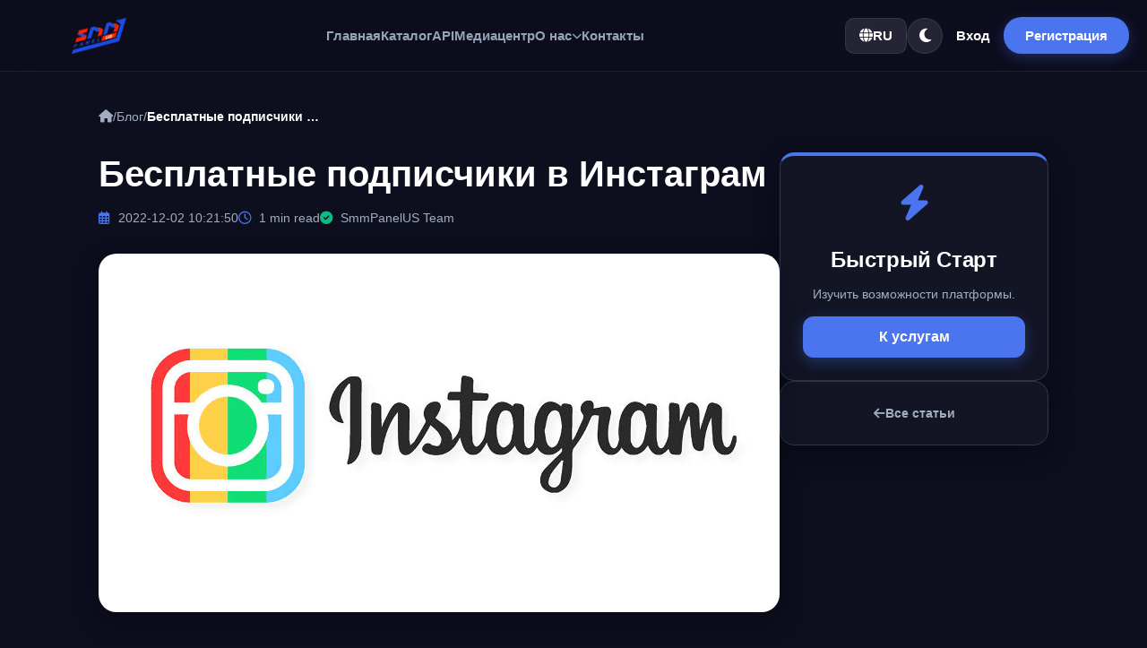

--- FILE ---
content_type: text/html; charset=UTF-8
request_url: https://smmpanelus.com/ru/blog/arefollowersoninstagram
body_size: 15052
content:

        <!DOCTYPE html>
<html lang="ru">
<head>
    <meta charset="UTF-8">
    <meta http-equiv="X-UA-Compatible" content="IE=edge">
    <meta name="viewport" content="width=device-width, initial-scale=1.0">
        <meta name="author" content="SmmPanelUS Team">
    <meta name="robots" content="index, follow">
    <meta name="googlebot" content="index,follow,max-snippet:-1,max-image-preview:large,max-video-preview:-1">
    <meta name="bingbot" content="index,follow,max-snippet:-1,max-image-preview:large">
            <title>Бесплатные подписчики в Инстаграм | SmmPanelUS Team</title>
    <meta name="description" content="">
    <meta name="format-detection" content="telephone=no">
    <meta name="HandheldFriendly" content="true">
    <meta name="MobileOptimized" content="width">
    <meta name="application-name" content="SMM">
    <meta name="theme-color" content="#ffffff">
    <meta name="msapplication-TileColor" content="#ffffff">
    <meta name="msapplication-TileImage" content="https://general.smmpanelus.com/image/favicon/favicon/windows.png">
    <meta name="apple-mobile-web-app-title" content="SMM" />
        <link rel="apple-touch-icon" href="https://general.smmpanelus.com/image/favicon/apple-touch-icon.png" />
    <link rel="apple-touch-icon" sizes="57x57" href="https://general.smmpanelus.com/image/favicon/apple-touch-icon-57x57.png" />
    <link rel="apple-touch-icon" sizes="72x72" href="https://general.smmpanelus.com/image/favicon/apple-touch-icon-72x72.png" />
    <link rel="apple-touch-icon" sizes="76x76" href="https://general.smmpanelus.com/image/favicon/apple-touch-icon-76x76.png" />
    <link rel="apple-touch-icon" sizes="114x114" href="https://general.smmpanelus.com/image/favicon/apple-touch-icon-114x114.png" />
    <link rel="apple-touch-icon" sizes="120x120" href="https://general.smmpanelus.com/image/favicon/apple-touch-icon-120x120.png" />
    <link rel="apple-touch-icon" sizes="144x144" href="https://general.smmpanelus.com/image/favicon/apple-touch-icon-144x144.png" />
    <link rel="apple-touch-icon" sizes="152x152" href="https://general.smmpanelus.com/image/favicon/apple-touch-icon-152x152.png" />
    <link rel="apple-touch-icon" sizes="180x180" href="https://general.smmpanelus.com/image/favicon/apple-touch-icon-180x180.png" />
    <link rel="mask-icon" href="https://general.smmpanelus.com/image/favicon/safari-1.svg" color="#4B75EE">
    <link rel="icon" type="image/png" sizes="16x16" href="https://general.smmpanelus.com/image/favicon/favicon-16x16.png" />
    <link rel="icon" type="image/png" sizes="32x32" href="https://general.smmpanelus.com/image/favicon/favicon-32x32.png" />
    <link rel="icon" type="image/png" sizes="48x48" href="https://general.smmpanelus.com/image/favicon/favicon-48x48.png" />
    <link rel="icon" type="image/png" sizes="96x96" href="https://general.smmpanelus.com/image/favicon/favicon-96x96.png" />
    <link rel="icon" type="image/png" sizes="192x192" href="https://general.smmpanelus.com/image/favicon/favicon-192x192.png" />
    <link rel="icon" type="image/svg+xml" href="https://general.smmpanelus.com/image/favicon/favicon.svg" />
    <link rel="shortcut icon" href="https://general.smmpanelus.com/image/favicon/favicon.ico" />
            <link rel="canonical" href="https://smmpanelus.com/ru/blog/arefollowersoninstagram">
     <link rel="alternate" hreflang="en" href="https://smmpanelus.com/blog/arefollowersoninstagram">
     <link rel="alternate" hreflang="ru" href="https://smmpanelus.com/ru/blog/arefollowersoninstagram">
     <link rel="alternate" hreflang="x-default" href="https://smmpanelus.com/blog/arefollowersoninstagram">
          <meta property="og:type" content="website">
     <meta property="og:title" content="Бесплатные подписчики в Инстаграм | SmmPanelUS Team">
     <meta property="og:description" content="">
     <meta property="og:url" content="https://smmpanelus.com/ru/blog/arefollowersoninstagram">
     <meta property="og:site_name" content="SmmPanelUS">
     <meta property="og:locale" content="ru">
     <meta property="og:image:alt" content="Бесплатные подписчики в Инстаграм">
        <meta property="og:image" content="https://general.smmpanelus.com/image/og-image/og-image.avif">
    <meta property="og:image:type" content="image/avif">
    <meta property="og:image:width" content="1200">
    <meta property="og:image:height" content="628">
    <meta property="og:image" content="https://general.smmpanelus.com/image/og-image/og-image.webp">
    <meta property="og:image:type" content="image/webp">
    <meta property="og:image:width" content="1200">
    <meta property="og:image:height" content="628">
    <meta property="og:image" content="https://general.smmpanelus.com/image/og-image/og-image.jpg">
    <meta property="og:image:type" content="image/jpeg">
    <meta property="og:image:width" content="1200">
    <meta property="og:image:height" content="628">

        
                                            
    
                
            <script type="application/ld+json">
{
  "@context": "https://schema.org",
  "@graph": [

    {
      "@type": "Organization",
      "@id": "https://smmpanelus.com/ru/about#organization",
      "name": "SmmPanelUS Team",
      "url": "https://smmpanelus.com/ru/about",
      "logo": {
        "@type": "ImageObject",
        "url": "https://general.smmpanelus.com/logo/logo-smmpanelus-dark-512x512.png",
        "width": 512,
        "height": 512
      },
      "contactPoint": {
        "@type": "ContactPoint",
        "contactType": "customer support",
        "url": "https://smmpanelus.com/ru/contacts",
        "availableLanguage": ["ru"]
      },
      "sameAs": [
        "https://www.facebook.com/groups/smmpanelus/",
        "https://www.youtube.com/@SmmPanelUS",
        "https://t.me/SmmPanelUS_blog"
      ]
    },

    {
      "@type": "Person",
      "@id": "https://smmpanelus.com/ru/about#max-arden",
      "name": "Max Arden",
      "jobTitle": "Technical Analyst & Editor",
      "description": "Lead technical analyst specializing in SMM infrastructure, automation risk assessment, and platform security models.",
      "worksFor": {
        "@id": "https://smmpanelus.com/ru/about#organization"
      }
    },

    {
      "@type": "Person",
      "@id": "https://smmpanelus.com/ru/about#michael-bright",
      "name": "Michael Bright",
      "jobTitle": "Head of Infrastructure Review",
      "description": "Responsible for technical validation, risk modeling, and infrastructure-level review of automation systems.",
      "worksFor": {
        "@id": "https://smmpanelus.com/ru/about#organization"
      }
    },

    {
      "@type": "WebSite",
      "@id": "https://smmpanelus.com/ru#website",
      "name": "SmmPanelUS",
      "url": "https://smmpanelus.com/ru",
      "publisher": {
        "@id": "https://smmpanelus.com/ru/about#organization"
      },
      "inLanguage": "ru",
      "potentialAction": {
        "@type": "SearchAction",
        "target": "https://smmpanelus.com/ru/search?q={search_term_string}",
        "query-input": "required name=search_term_string"
      }
    },

    {
      "@type": "WebPage",
      "@id": "https://smmpanelus.com/ru/blog/arefollowersoninstagram#page",
      "name": "Бесплатные подписчики в Инстаграм",
      "headline": "Бесплатные подписчики в Инстаграм",
      "description": "",
      "url": "https://smmpanelus.com/ru/blog/arefollowersoninstagram",
      "inLanguage": "ru",
      "isPartOf": {
        "@id": "https://smmpanelus.com/ru#website"
      },
      "publisher": {
        "@id": "https://smmpanelus.com/ru/about#organization"
      }

      
          }

  ]
}
</script>


  
  <!-- Google tag (gtag.js) -->
<script async src="https://www.googletagmanager.com/gtag/js?id=G-WKK7YHYJ5B"></script>
<script>
  window.dataLayer = window.dataLayer || [];
  function gtag(){dataLayer.push(arguments);}
  gtag('js', new Date());

  gtag('config', 'G-WKK7YHYJ5B');
</script>

        
        <meta http-equiv="X-Content-Type-Options" content="nosniff">
    <meta http-equiv="Referrer-Policy" content="strict-origin-when-cross-origin">
    <meta http-equiv="Permissions-Policy" content="camera=(), microphone=(), geolocation=(), payment=()">
  <meta name="lava-verify" content="9e48add652f84465" />

        <link rel="dns-prefetch" href="//general.smmpanelus.com">
        <link rel="preconnect" href="//general.smmpanelus.com">
        <link rel="dns-prefetch" href="//cpp.smmpanelus.com">
        <link rel="preconnect" href="//cpp.smmpanelus.com">
    
    
    <link rel="stylesheet" href="https://general.smmpanelus.com/smmpanelus-general-nota.css">
    <link rel="stylesheet" href="https://cdnjs.cloudflare.com/ajax/libs/font-awesome/6.5.2/css/all.min.css">
    <link href="https://general.smmpanelus.com/style-file/layout/layout-at.css?v=0.25" rel="stylesheet" type="text/css">
    </head>
<body class="serz_d-body">

<div id="SmmPanelUS-Preloader">
    <div class="nexus-loader-content">
        
                <div class="loader-core">
            <div class="ring r1"></div>
            <div class="ring r2"></div>
            <div class="ring r3"></div>
            <div class="core-center"></div>
        </div>

                <div class="loader-text">
            <span class="lt-main">SYSTEM <b class="text-neon">INITIALIZING</b></span>
            <span class="lt-sub">Loading Assets...</span>
        </div>

    </div>

    <style>
        /* ISOLATION: Scoped to #SmmPanelUS-Preloader */
        #SmmPanelUS-Preloader {
            position: fixed;
            top: 0; left: 0; width: 100%; height: 100%;
            background: #0D0E1E; /* Deep Dark Background */
            z-index: 999999; /* Always on top */
            display: flex; align-items: center; justify-content: center;
            flex-direction: column;
            transition: opacity 0.5s ease-out, visibility 0.5s;
        }

        /* Light Mode Override (Optional) */
        body.light #SmmPanelUS-Preloader, 
        .theme-light-active #SmmPanelUS-Preloader {
            background: #F4F6F9;
        }

        /* HIDDEN STATE (Added by JS) */
        #SmmPanelUS-Preloader.loaded {
            opacity: 0;
            visibility: hidden;
            pointer-events: none;
        }

        /* CORE CONTAINER */
        #SmmPanelUS-Preloader .nexus-loader-content {
            display: flex; flex-direction: column; align-items: center; gap: 25px;
        }

        #SmmPanelUS-Preloader .loader-core {
            position: relative;
            width: 80px; height: 80px;
            display: flex; align-items: center; justify-content: center;
        }

        /* RINGS */
        #SmmPanelUS-Preloader .ring {
            position: absolute;
            border-radius: 50%;
            border: 2px solid transparent;
        }

        /* Ring 1: Outer Blue */
        #SmmPanelUS-Preloader .r1 {
            width: 100%; height: 100%;
            border-top: 2px solid #4B75EE;
            border-right: 2px solid rgba(75, 117, 238, 0.3);
            animation: spinRight 1.5s linear infinite;
        }

        /* Ring 2: Middle Green/Cyan */
        #SmmPanelUS-Preloader .r2 {
            width: 70%; height: 70%;
            border-bottom: 2px solid #10B981;
            border-left: 2px solid rgba(16, 185, 129, 0.3);
            animation: spinLeft 2s linear infinite;
        }

        /* Ring 3: Inner Gold/Warning */
        #SmmPanelUS-Preloader .r3 {
            width: 40%; height: 40%;
            border-top: 2px solid #F59E0B;
            border-left: 2px solid rgba(245, 158, 11, 0.3);
            animation: spinRight 1s linear infinite;
        }

        /* Core Center Dot */
        #SmmPanelUS-Preloader .core-center {
            width: 10px; height: 10px;
            background: #fff;
            border-radius: 50%;
            box-shadow: 0 0 15px #fff;
            animation: pulseCore 1.5s ease-in-out infinite;
        }

        /* Light Mode Colors Override */
        body.light #SmmPanelUS-Preloader .core-center,
        .theme-light-active #SmmPanelUS-Preloader .core-center {
            background: #4B75EE; box-shadow: 0 0 15px rgba(75, 117, 238, 0.5);
        }

        /* TEXT STYLES */
        #SmmPanelUS-Preloader .loader-text {
            text-align: center;
            font-family: 'Inter', sans-serif;
            text-transform: uppercase;
            letter-spacing: 2px;
        }

        #SmmPanelUS-Preloader .lt-main {
            display: block;
            font-size: 0.9rem; font-weight: 800;
            color: #fff; margin-bottom: 5px;
        }
        
        #SmmPanelUS-Preloader .text-neon { color: #4B75EE; }

        #SmmPanelUS-Preloader .lt-sub {
            display: block;
            font-size: 0.7rem; font-weight: 600;
            color: #64748B;
            animation: blinkText 2s infinite;
        }

        /* Light Mode Text Override - Fixed Contrast */
        body.light #SmmPanelUS-Preloader .lt-main,
        .theme-light-active #SmmPanelUS-Preloader .lt-main { 
            color: #1A202C !important; 
        }
        
        body.light #SmmPanelUS-Preloader .lt-sub,
        .theme-light-active #SmmPanelUS-Preloader .lt-sub {
            color: #4A5568 !important; /* Darker gray for readability */
        }

        /* ANIMATIONS */
        @keyframes spinRight { 0% { transform: rotate(0deg); } 100% { transform: rotate(360deg); } }
        @keyframes spinLeft { 0% { transform: rotate(0deg); } 100% { transform: rotate(-360deg); } }
        @keyframes pulseCore { 0%, 100% { transform: scale(1); opacity: 1; } 50% { transform: scale(0.8); opacity: 0.6; } }
        @keyframes blinkText { 0%, 100% { opacity: 1; } 50% { opacity: 0.5; } }
    </style>

    <script>
        (function() {
            const hideNexusLoader = () => {
                const preloader = document.getElementById('SmmPanelUS-Preloader');
                if (preloader && !preloader.classList.contains('loaded')) {
                    
                    preloader.classList.add('loaded');
                    
                    setTimeout(() => {
                        preloader.remove();
                    }, 500);
                }
            };

            document.addEventListener('DOMContentLoaded', () => setTimeout(hideNexusLoader, 800));

            window.addEventListener('load', () => setTimeout(hideNexusLoader, 800));

            setTimeout(hideNexusLoader, 5000);
        })();
    </script>

</div>

        <div id="SmmPanelUS-Header-ISO">
        
        <header class="smm-navbar">
            <div class="smm-iso-container navbar-inner">
                
                                <div class="navbar-logo-wrap">
    <a href="/ru" class="logo-link">
        <div class="adaptive-logo-wrapper">
                        <picture>
                <source srcset="https://general.smmpanelus.com/image/logo/logo-light.avif" type="image/avif">
                <source srcset="https://general.smmpanelus.com/image/logo/logo-light.webp" type="image/webp">
                <source srcset="https://general.smmpanelus.com/image/logo/logo-light.svg" type="image/svg+xml">
                <!-- ADDED width="160" height="40" to fix CLS -->
                <img src="https://general.smmpanelus.com/image/logo/logo-light.png" alt="SmmPanelUS" class="logo-light" width="160" height="40">
            </picture>
            
                        <picture>
                <source srcset="https://general.smmpanelus.com/image/logo/logo-dark.avif" type="image/avif">
                <source srcset="https://general.smmpanelus.com/image/logo/logo-dark.webp" type="image/webp">
                <source srcset="https://general.smmpanelus.com/image/logo/logo-dark.svg" type="image/svg+xml">
                <!-- ADDED width="160" height="40" to fix CLS -->
                <img src="https://general.smmpanelus.com/image/logo/logo-dark.png" alt="SmmPanelUS" class="logo-dark" width="160" height="40">
            </picture>
        </div>
    </a>
</div>

                                <nav class="navbar-links">
                    <a href="/ru/" class="nav-item ">
                        Главная                    </a>
                    <a href="/ru/services" class="nav-item ">
                        Каталог                    </a>
                    <a href="/ru/api" class="nav-item ">
                        API
                    </a>
                    <a href="/ru/blog" class="nav-item ">
                        Медиацентр                    </a>

                    <div class="nav-item-dropdown-wrap">
                        <a href="/ru/about" class="nav-item has-drop ">
                            О нас 
                            <i class="fas fa-chevron-down drop-arrow"></i>
                        </a>
                        <div class="nav-dropdown">
                            <a href="/ru/about" class="drop-link">
                                <div class="dl-icon"><i class="fas fa-users"></i></div>
                                <div class="dl-text">
                                    <b>О Компании</b>
                                    <span>История и миссия</span>
                                </div>
                            </a>
                            <a href="/ru/infrastructure" class="drop-link">
                                <div class="dl-icon"><i class="fas fa-network-wired"></i></div>
                                <div class="dl-text">
                                    <b>Инфраструктура</b>
                                    <span>Дата-центры и технологии</span>
                                </div>
                            </a>
                        </div>
                    </div>

                    <a href="/ru/contacts" class="nav-item ">
                        Контакты                    </a>
                </nav>

                                <div class="navbar-actions">
                    
                                        <div class="lang-switcher-wrap nav-item-dropdown-wrap">
                        <button class="action-btn lang-btn">
                            <i class="fas fa-globe"></i> <span>RU</span>
                        </button>
                        <div class="nav-dropdown lang-drop">
                            <a href="/blog/arefollowersoninstagram" class="drop-link mini ">
                                <span>
                                    <img src="https://general.smmpanelus.com/image/flag/en.png"
                                         alt="English"
                                         class="flag-icon-mini">
                                    ENG
                                </span>
                            </a>
                            <a href="/ru/blog/arefollowersoninstagram" class="drop-link mini active">
                                <span>
                                    <img src="https://general.smmpanelus.com/image/flag/cis.png"
                                         alt="Русский"
                                         class="flag-icon-mini">
                                    RU (СНГ)
                                </span>
                            </a>
                        </div>
                    </div>

                    <button id="themeToggleBtn" class="action-btn theme-btn" title="Toggle Theme">
                        <span class="icon-sun"><i class="fas fa-sun"></i></span>
                        <span class="icon-moon"><i class="fas fa-moon"></i></span>
                    </button>

                                            <a href="/ru/signin" class="btn-nav-ghost">
                            Вход                        </a>
                        <a href="/ru/signup" class="btn-nav-primary">
                            Регистрация                        </a>
                    
                    <button class="mobile-burger" onclick="toggleIsoMenu()">
                        <span></span>
                        <span></span>
                        <span></span>
                    </button>
                </div>

            </div>
        </header>

                <div id="isoMobileMenu" class="mobile-menu-overlay">
            <div class="mm-backdrop" onclick="toggleIsoMenu()"></div>
            <div class="mm-content">
                <div class="mm-header">
                    <span class="mm-title">Menu</span>
                    <button class="mm-close" onclick="toggleIsoMenu()"><i class="fas fa-times"></i></button>
                </div>
                
                <div class="mm-scroll">
                    <div class="mm-links">
                        <a href="/ru/" class="mm-item ">
                            <i class="fas fa-home"></i> Главная                        </a>
                        <a href="/ru/services" class="mm-item ">
                            <i class="fas fa-list"></i> Каталог                        </a>
                        <a href="/ru/api" class="mm-item ">
                            <i class="fas fa-code"></i> API
                        </a>
                        <a href="/ru/blog" class="mm-item ">
                            <i class="fas fa-newspaper"></i> Медиацентр                        </a>
                        
                        <div class="mm-divider"></div>
                        <div class="mm-group-title">О нас</div>
                        
                        <a href="/ru/about" class="mm-item sub ">
                            О Компании                        </a>
                        <a href="/ru/infrastructure" class="mm-item sub ">
                            Инфраструктура                        </a>

                        <div class="mm-divider"></div>
                        <a href="/ru/contacts" class="mm-item ">
                            <i class="fas fa-envelope"></i> Контакты                        </a>
                    </div>
                </div>

                <div class="mm-footer">
                    
                    <div class="mm-settings-row">
                                                <div class="mm-lang-row">
                                                        <a href="/blog/arefollowersoninstagram" class="mm-lang-btn ">
                                <img src="https://general.smmpanelus.com/image/flag/en.png" alt="English" class="flag-icon-mini"> EN
                            </a>

                                                        <a href="/ru/blog/arefollowersoninstagram" class="mm-lang-btn active">
                                <img src="https://general.smmpanelus.com/image/flag/cis.png" alt="Russian (CIS)" class="flag-icon-mini"> RU (CIS)
                            </a>
                        </div>
                    </div>

                    <div class="mm-actions-row">
                                                    <a href="/signin" class="btn-mm-secondary">Вход</a>
                            <a href="/signup" class="btn-mm-primary">Регистрация</a>
                                            </div>
                </div>
            </div>
        </div>
        
        
<!-- Global Base Styles (Light Default) -->
    <style>
        /* FORCE LIGHT DEFAULT 
           Эти стили применяются мгновенно до загрузки JS, 
           чтобы избежать "мигания" темной темы.
        */
        body {
            background-color: #F4F6F9; /* Light Default (Mode B) */
            color: #1A202C;
            transition: background-color 0.3s ease, color 0.3s ease;
        }

        /* Dark Mode Overrides (Only via class) */
        body.dark,
        body.theme-dark-active {
            background-color: #0D0E1E; /* Dark Default (Pitch Black) */
            color: #FFFFFF;
        }

        /* Mobile Menu Base */
        #isoMobileMenu {
            display: none; /* Или ваша логика меню */
        }
        #isoMobileMenu.active {
            display: block;
        }
    </style>

    </div>

    <main class="serz_d-pages">
        


                                        



<script type="application/ld+json">
{
  "@context": "https://schema.org",
  "@graph": [

    {
      "@type": "BreadcrumbList",
      "itemListElement": [
        {
          "@type": "ListItem",
          "position": 1,
          "name": "Главная",
          "item": "https://smmpanelus.com/ru"
        },
        {
          "@type": "ListItem",
          "position": 2,
          "name": "Блог",
          "item": "https://smmpanelus.com/ru/blog"
        },
        {
          "@type": "ListItem",
          "position": 3,
          "name": "Бесплатные подписчики в Инстаграм",
          "item": "https://smmpanelus.com/ru/blog/arefollowersoninstagram"
        }
      ]
    },

    {
      "@type": "Person",
      "@id": "https://smmpanelus.com/ru/about#max-arden",
      "name": "Max Arden",
      "jobTitle": "Technical Analyst & Editor",
      "description": "Lead technical analyst specializing in SMM infrastructure, automation risk assessment, and platform security models.",
      "worksFor": {
        "@id": "https://smmpanelus.com/ru/about#organization"
      }
    },

    {
      "@type": "Person",
      "@id": "https://smmpanelus.com/ru/about#michael-bright",
      "name": "Michael Bright",
      "jobTitle": "Deputy Editor, Infrastructure & Risk",
      "description": "Deputy editor focused on infrastructure architecture, traffic economics, and large-scale platform risk models.",
      "worksFor": {
        "@id": "https://smmpanelus.com/ru/about#organization"
      }
    }

  ]
}
</script>







<div id="sp-progress-container">
    <div id="sp-progress-bar"></div>
</div>

<div id="SmmPanelUS-Post-Clean">
    <div class="smm-iso-container">

                <div class="post-breadcrumbs">
            <a href="/ru"><i class="fas fa-home"></i></a>
            /
            <a href="/ru/blog">Блог</a>
            /
            <span class="curr">Бесплатные подписчики в Инстаграм...</span>
        </div>

        <div class="post-layout">
            
                        <article class="post-content">
                
                                <div class="internal-header">
                    <h1 class="ph-title">Бесплатные подписчики в Инстаграм</h1>
                    <div class="ph-meta-line">
                        <span class="meta-item"><i class="far fa-calendar-alt"></i> 2022-12-02 10:21:50</span>
                        <span class="meta-item"><i class="far fa-clock"></i> <span id="readingTime"></span></span>
                        <span class="meta-item author"><i class="fas fa-check-circle"></i> SmmPanelUS Team</span>
                    </div>
                </div>

                                <div class="content-image-wrapper">
                                            <img src="https://storage.perfectcdn.com/3cu3s8/ddob16jndyfpacxy.png" alt="Бесплатные подписчики в Инстаграм" class="ph-real-img" onerror="this.style.display='none'; this.nextElementSibling.style.display='flex';">
                        
                                                <div class="css-gen-art fallback-art" style="display:none;">
                                                        <div class="art-bg pat-3"></div>
                            <div class="art-content"><i class="fas fa-image"></i></div>
                            <div class="art-overlay"></div>
                        </div>
                                    </div>

                                <div class="typography-engine" id="articleBody">
                    <h2>Бесплатные подписчики в инстаграм.</h2><p style="margin-bottom: 0px; padding: 0px;">Живые подписчики – аккаунты настоящих пользователей социальных сетей, которые проявляют активность не только в своем аккаунте, но и в аккаунтах других пользователей, путем написания комментариев, лайками или просмотрами. Другими словами живые подписчики – Ваша потенциальная живая и активная аудитория или будущие клиенты.</p><p style="margin-bottom: 0px; padding: 0px;"><br></p><p style="margin-bottom: 0px; padding: 0px;">В отличие от накрученных страничек ботов или фолловеров, странички живых подписчиков созданы более давно и каждая проходит личную верификацию. Инстаграм и рекламодатели ценят профили с большим количеством живых подписчиков больше, чем с накрученными офферами.</p><p style="margin-bottom: 0px; padding: 0px;"><br></p><p style="margin-bottom: 0px; padding: 0px;">Через наш сервис можно получить&nbsp;подписчиков в инстаграм бесплатно и без накрутки.&nbsp;После короткой и простой авторизации можно узнать об этой бесплатной услуге более подробно и воспользоваться ей. Для начала работы, после авторизации достаточно только ссылки на профиль в инстаграм. Наша платформа не требует выполнения заданий или скачивания приложения. Все исполняется напрямую в сервисе, что очень удобно и безопасно. Помимо инстаграм подписчиков, у нас можно получить бесплатных подписчиков и в других социальных сетях.</p><p style="margin-bottom: 0px; padding: 0px;"><br></p><p style="margin-bottom: 0px; padding: 0px;">Чтобы получить живую аудиторию в своем профиле может потребоваться немного больше времени, тем не менее это того стоит. В дальнейшем такие аккаунты успешно монетизируются и приносят хороший доход.</p>
                </div>

                                <div class="post-footer">
                    <div class="pf-label">Поделиться инсайдом:</div>
                    <div class="share-grid">
                        <button onclick="shareSocial('tg')" class="sg-btn tg"><i class="fab fa-telegram-plane"></i> Telegram</button>
                        <button onclick="shareSocial('wa')" class="sg-btn wa"><i class="fab fa-whatsapp"></i> WhatsApp</button>
                        <button onclick="shareSocial('x')" class="sg-btn x-brand"><i class="fab fa-twitter"></i> X</button>
                        <button onclick="copyLink()" class="sg-btn cp" title="Copy Link"><i class="fas fa-link"></i></button>
                    </div>
                </div>

                <div class="author-bio-box">
                    <div class="abb-avatar"><i class="fas fa-user-astronaut"></i></div>
                    <div class="abb-content">
                        <h4>SmmPanelUS Team</h4>
                        <p>Экспертная группа SmmPanelUS. Мы тестируем алгоритмы и публикуем только проверенные стратегии.</p>
                    </div>
                </div>

            </article>

                        <aside class="post-sidebar">
                <div class="sticky-wrapper">
                                        <div class="sidebar-widget toc-widget" id="tocWidget" style="display:none;">
                        <div class="sw-title">Навигация</div>
                        <ul id="tocList" class="toc-list"></ul>
                    </div>
                    
                                        <div class="sidebar-widget cta-widget">
                        <div class="cw-icon"><i class="fas fa-bolt"></i></div>
                        <h4>Быстрый Старт</h4>
                        <p class="cw-desc">Изучить возможности платформы.</p>
                        <a href="/ru/services" class="btn-iso-submit primary full-width">
                            К услугам                        </a>
                    </div>
                    
                                        <div class="sidebar-widget nav-widget">
                        <a href="/ru/blog" class="btn-back-link">
                            <i class="fas fa-arrow-left"></i> Все статьи                        </a>
                    </div>
                </div>
            </aside>

        </div>
    </div>

    <style>
    /* =========================================
   🛡️ POST CLEAN STYLES (Scoped)
   =========================================
*/
#SmmPanelUS-Post-Clean {
    /* Palette */
    --NO-Card: #FFFFFF; --NO-Text: #1A202C; --NO-Muted: #64748b;
    --NO-Border: #E2E8F0; --NO-Primary: #4B75EE; 
    --NO-Input-Bg: #F8FAFC; --NO-Shadow: 0 4px 20px rgba(0,0,0,0.05);
    --Toc-Active: #EFF6FF;
    /* Socials */
    --TG: #229ED9; --VK: #0077FF; --WA: #25D366; --X-Black: #000; --FB: #1877F2;

    width: 100%; 
    padding: 40px 0; 
    font-family: 'Inter', sans-serif;
    
    /* 🔥 CRITICAL OVERFLOW PROTECTION 🔥 */
    /* Используем 100% вместо 100vw, чтобы избежать проблем со скроллбаром */
    overflow-x: hidden; 
    max-width: 100%;   
    box-sizing: border-box;
}

/* Dark Mode */
body.dark #SmmPanelUS-Post-Clean, .theme-dark-active #SmmPanelUS-Post-Clean {
    --NO-Card: #131525; --NO-Text: #FFFFFF; --NO-Muted: #a0aec0; 
    --NO-Border: #2D3748; --NO-Input-Bg: #0F111E; --NO-Shadow: 0 10px 30px rgba(0,0,0,0.3);
    --Toc-Active: #1E293B; --X-Black: #FFF;
}

#SmmPanelUS-Post-Clean * { box-sizing: border-box; }

#SmmPanelUS-Post-Clean .smm-iso-container { 
    max-width: 1100px; 
    margin: 0 auto; 
    padding: 0 20px; 
    width: 100%; 
}

/* PROGRESS BAR (Global Fix) */
#sp-progress-container { position: fixed; top: 0; left: 0; width: 100%; height: 4px; z-index: 9999; background: transparent; pointer-events: none; }
#sp-progress-bar { height: 4px; background: #4B75EE; width: 0%; transition: width 0.1s; }

/* BREADCRUMBS */
#SmmPanelUS-Post-Clean .post-breadcrumbs { margin-bottom: 30px; font-size: 0.9rem; color: var(--NO-Muted); display: flex; align-items: center; gap: 8px; flex-wrap: wrap; }
#SmmPanelUS-Post-Clean .post-breadcrumbs a { color: var(--NO-Muted); text-decoration: none; transition: 0.2s; }
#SmmPanelUS-Post-Clean .post-breadcrumbs a:hover { color: var(--NO-Primary); }
#SmmPanelUS-Post-Clean .post-breadcrumbs .sep { color: var(--NO-Border); }
#SmmPanelUS-Post-Clean .post-breadcrumbs .curr { color: var(--NO-Text); font-weight: 600; overflow: hidden; text-overflow: ellipsis; white-space: nowrap; max-width: 200px; }

/* LAYOUT */
#SmmPanelUS-Post-Clean .post-layout { display: flex; gap: 50px; align-items: flex-start; }
#SmmPanelUS-Post-Clean .post-content { 
    flex: 1; 
    min-width: 0; /* Critical for flex item shrinking */ 
    width: 100%; /* Force width control */
}
#SmmPanelUS-Post-Clean .post-sidebar { width: 300px; flex-shrink: 0; }
#SmmPanelUS-Post-Clean .sticky-wrapper { position: sticky; top: 100px; display: flex; flex-direction: column; gap: 20px; }

/* HEADER */
#SmmPanelUS-Post-Clean .internal-header { margin-bottom: 30px; }
#SmmPanelUS-Post-Clean .ph-title { 
    font-size: 2.5rem; 
    font-weight: 900; 
    line-height: 1.2; 
    color: var(--NO-Text); 
    margin: 0 0 15px 0; 
    word-wrap: break-word; 
    overflow-wrap: break-word; 
}
#SmmPanelUS-Post-Clean .ph-meta-line { display: flex; gap: 20px; color: var(--NO-Muted); font-size: 0.9rem; flex-wrap: wrap; }
#SmmPanelUS-Post-Clean .meta-item i { margin-right: 5px; color: var(--NO-Primary); }
#SmmPanelUS-Post-Clean .meta-item.author i { color: #10B981; }

/* IMAGE WRAPPER (Generic) */
#SmmPanelUS-Post-Clean .content-image-wrapper { 
    width: 100%; height: 400px; border-radius: 20px; overflow: hidden; margin-bottom: 40px; 
    box-shadow: var(--NO-Shadow); position: relative; background: var(--NO-Input-Bg); z-index: 1;
}
#SmmPanelUS-Post-Clean .ph-real-img { width: 100%; height: 100%; object-fit: cover; display: block; }

/* TYPOGRAPHY ENGINE (CONTENT PROTECTION) */
#SmmPanelUS-Post-Clean .typography-engine { 
    color: var(--NO-Text); font-size: 1.15rem; line-height: 1.8; margin-bottom: 50px; 
    overflow-wrap: break-word; word-wrap: break-word; word-break: break-word; /* Triple protection */
}

/* 🔥 FORBIDDEN EXPANSION RULES - Внутренние элементы никогда не сломают лейаут 🔥 */
#SmmPanelUS-Post-Clean .typography-engine img,
#SmmPanelUS-Post-Clean .typography-engine video,
#SmmPanelUS-Post-Clean .typography-engine iframe,
#SmmPanelUS-Post-Clean .typography-engine table {
    max-width: 100% !important; /* Никогда не шире родителя */
    height: auto !important;    /* Сохраняем пропорции */
    box-sizing: border-box;
}

/* Таблицы в адаптив */
#SmmPanelUS-Post-Clean .typography-engine table {
    display: block;
    width: 100%;
    overflow-x: auto;
}

#SmmPanelUS-Post-Clean .typography-engine p { margin-bottom: 25px; }
#SmmPanelUS-Post-Clean .typography-engine h2 { font-size: 1.8rem; font-weight: 800; margin: 50px 0 20px 0; color: var(--NO-Text); border-left: 4px solid var(--NO-Primary); padding-left: 20px; }
#SmmPanelUS-Post-Clean .typography-engine h3 { font-size: 1.4rem; font-weight: 700; margin: 40px 0 15px 0; color: var(--NO-Text); }
#SmmPanelUS-Post-Clean .typography-engine ul { list-style: none; padding: 0; margin-bottom: 30px; }
#SmmPanelUS-Post-Clean .typography-engine ul li { position: relative; padding-left: 30px; margin-bottom: 12px; }
#SmmPanelUS-Post-Clean .typography-engine ul li::before { content: '✔'; position: absolute; left: 0; top: 3px; color: var(--NO-Primary); background: rgba(59,130,246,0.1); width: 20px; height: 20px; border-radius: 50%; display: flex; align-items: center; justify-content: center; font-size: 0.7rem; font-weight: 900; }
#SmmPanelUS-Post-Clean .typography-engine blockquote { background: var(--NO-Input-Bg); border-left: 5px solid var(--NO-Primary); padding: 25px 30px; margin: 40px 0; border-radius: 0 12px 12px 0; font-style: italic; color: var(--NO-Text); font-size: 1.2rem; }

/* =========================================
   💻 CODE BLOCK STYLES (Mac Terminal Look)
   =========================================
*/
/* Контейнер кода (блок) */
#SmmPanelUS-Post-Clean pre {
    background: #1E1E2E; /* Всегда темный фон для кода */
    color: #CDD6F4;      /* Светлый текст */
    border-radius: 12px;
    padding: 45px 20px 20px 20px; /* Отступ сверху для "заголовка окна" */
    position: relative;
    margin: 30px 0;
    overflow-x: auto;    /* Горизонтальный скролл */
    font-family: 'Fira Code', 'Consolas', 'Monaco', monospace;
    font-size: 0.9rem;
    line-height: 1.6;
    border: 1px solid rgba(0,0,0,0.1);
    box-shadow: 0 10px 30px rgba(0,0,0,0.2);
    max-width: 100%;     /* Защита от распирания */
}

/* Кнопки управления окном (Mac Style) */
#SmmPanelUS-Post-Clean pre::before {
    content: '';
    position: absolute;
    top: 15px;
    left: 20px;
    width: 12px;
    height: 12px;
    border-radius: 50%;
    background: #FF5F56; /* Red */
    box-shadow: 20px 0 0 #FFBD2E, 40px 0 0 #27C93F; /* Yellow & Green shadows */
}

/* Лейбл "CODE" справа */
#SmmPanelUS-Post-Clean pre::after {
    content: 'TERMINAL';
    position: absolute;
    top: 12px;
    right: 15px;
    font-size: 0.7rem;
    font-weight: 800;
    color: rgba(255,255,255,0.2);
    letter-spacing: 1px;
    pointer-events: none;
}

/* Сам код внутри pre */
#SmmPanelUS-Post-Clean code {
    font-family: inherit;
    background: transparent;
    padding: 0;
    color: inherit;
    border: none;
}

/* Скроллбар для кода */
#SmmPanelUS-Post-Clean pre::-webkit-scrollbar {
    height: 8px;
}
#SmmPanelUS-Post-Clean pre::-webkit-scrollbar-thumb {
    background: rgba(255,255,255,0.2);
    border-radius: 4px;
}
#SmmPanelUS-Post-Clean pre::-webkit-scrollbar-track {
    background: transparent;
}

/* Инлайн код (внутри текста) */
#SmmPanelUS-Post-Clean :not(pre) > code {
    background: rgba(75,117,238,0.1);
    color: var(--NO-Primary);
    padding: 2px 6px;
    border-radius: 6px;
    font-family: 'Fira Code', monospace;
    font-size: 0.9em;
    font-weight: 600;
    border: 1px solid rgba(75,117,238,0.2);
    white-space: nowrap; /* Не переносить короткий код */
}

/* Инлайн код в темной теме */
body.dark #SmmPanelUS-Post-Clean :not(pre) > code,
.theme-dark-active #SmmPanelUS-Post-Clean :not(pre) > code {
    background: rgba(75,117,238,0.2);
    color: #82aaff;
    border-color: rgba(75,117,238,0.3);
}

/* =========================================
   📸 FIGURE & FIGCAPTION STYLES
   =========================================
*/
#SmmPanelUS-Post-Clean figure {
    display: block; width: 100%; margin: 40px 0; position: relative;
}

#SmmPanelUS-Post-Clean figure img {
    width: 100%; height: auto; border-radius: 16px; 
    border: 1px solid var(--NO-Border); box-shadow: var(--NO-Shadow);
    display: block; transition: transform 0.3s ease, box-shadow 0.3s ease;
}

#SmmPanelUS-Post-Clean figure img:hover {
    transform: translateY(-4px); box-shadow: 0 15px 40px rgba(0,0,0,0.1);
}

#SmmPanelUS-Post-Clean figcaption {
    margin-top: 15px; font-size: 0.95rem; color: var(--NO-Muted); text-align: center;
    font-weight: 500; line-height: 1.5; padding: 0 20px;
    display: flex; align-items: center; justify-content: center; gap: 8px;
}

#SmmPanelUS-Post-Clean figcaption::before {
    content: '\f05a'; font-family: 'Font Awesome 5 Free'; font-weight: 900;
    color: var(--NO-Primary); opacity: 0.7;
}

/* FOOTER & BIO */
#SmmPanelUS-Post-Clean .post-footer { margin-top: 50px; padding-top: 30px; border-top: 1px solid var(--NO-Border); }
#SmmPanelUS-Post-Clean .pf-label { font-weight: 700; color: var(--NO-Text); margin-bottom: 15px; text-align: center; }
#SmmPanelUS-Post-Clean .share-grid { display: flex; justify-content: center; gap: 10px; flex-wrap: wrap; }
#SmmPanelUS-Post-Clean .sg-btn { 
    padding: 10px 20px; border-radius: 8px; display: flex; align-items: center; justify-content: center; gap: 8px; 
    background: var(--NO-Input-Bg); color: var(--NO-Muted); font-size: 0.9rem; font-weight: 600; 
    transition: 0.2s; border: 1px solid var(--NO-Border); text-decoration: none; cursor: pointer;
}
#SmmPanelUS-Post-Clean .sg-btn:hover { transform: translateY(-3px); color: #fff; border-color: transparent; }
#SmmPanelUS-Post-Clean .sg-btn.tg:hover { background: var(--TG); } 
#SmmPanelUS-Post-Clean .sg-btn.wa:hover { background: var(--WA); } 
#SmmPanelUS-Post-Clean .sg-btn.x-brand:hover { background: var(--X-Black); color: #fff; } 
#SmmPanelUS-Post-Clean .sg-btn.cp:hover { background: var(--NO-Text); }

#SmmPanelUS-Post-Clean .author-bio-box { margin-top: 40px; background: var(--NO-Input-Bg); border-radius: 16px; padding: 30px; display: flex; gap: 20px; align-items: center; border: 1px solid var(--NO-Border); flex-wrap: wrap; }
#SmmPanelUS-Post-Clean .abb-avatar { width: 60px; height: 60px; border-radius: 50%; background: var(--NO-Card); border: 2px solid var(--NO-Border); display: flex; align-items: center; justify-content: center; font-size: 1.8rem; color: var(--NO-Primary); flex-shrink: 0; }
#SmmPanelUS-Post-Clean .abb-content h4 { margin: 0 0 5px 0; font-size: 1.1rem; color: var(--NO-Text); font-weight: 800; }
#SmmPanelUS-Post-Clean .abb-content p { font-size: 0.9rem; color: var(--NO-Muted); margin: 0; line-height: 1.5; }

/* SIDEBAR */
#SmmPanelUS-Post-Clean .sidebar-widget { background: var(--NO-Card); border: 1px solid var(--NO-Border); border-radius: 16px; padding: 25px; box-shadow: var(--NO-Shadow); }
#SmmPanelUS-Post-Clean .sw-title { font-weight: 800; color: var(--NO-Text); margin-bottom: 15px; font-size: 1rem; text-transform: uppercase; letter-spacing: 0.5px; }

#SmmPanelUS-Post-Clean .toc-list { list-style: none; padding: 0; margin: 0; }
#SmmPanelUS-Post-Clean .toc-list li { margin-bottom: 8px; }
#SmmPanelUS-Post-Clean .toc-list li a { color: var(--NO-Muted); text-decoration: none; font-size: 0.9rem; transition: 0.2s; display: block; padding: 6px 10px; border-radius: 6px; }
#SmmPanelUS-Post-Clean .toc-list li.h3 a { padding-left: 20px; font-size: 0.85rem; border-left: 2px solid var(--NO-Border); }
#SmmPanelUS-Post-Clean .toc-list li a:hover { background: var(--Toc-Active); color: var(--NO-Primary); }

#SmmPanelUS-Post-Clean .cta-widget { text-align: center; border-top: 4px solid var(--NO-Primary); }
#SmmPanelUS-Post-Clean .cw-icon { font-size: 2.5rem; color: var(--NO-Primary); margin-bottom: 15px; }
#SmmPanelUS-Post-Clean .cw-desc { font-size: 0.9rem; color: var(--NO-Muted); margin-bottom: 15px; }
#SmmPanelUS-Post-Clean .btn-iso-submit { display: flex; align-items: center; justify-content: center; width: 100%; border-radius: 12px; font-weight: 700; text-decoration: none; transition: 0.2s; padding: 12px; }
#SmmPanelUS-Post-Clean .btn-iso-submit.primary { background: var(--NO-Primary); color: #fff !important; box-shadow: 0 5px 15px rgba(59,130,246,0.3); }
#SmmPanelUS-Post-Clean .btn-iso-submit.primary:hover { transform: translateY(-2px); box-shadow: 0 8px 20px rgba(59,130,246,0.4); }

#SmmPanelUS-Post-Clean .btn-back-link { display: flex; align-items: center; justify-content: center; gap: 8px; color: var(--NO-Muted); text-decoration: none; font-weight: 600; font-size: 0.9rem; transition: 0.2s; }
#SmmPanelUS-Post-Clean .btn-back-link:hover { color: var(--NO-Primary); }

/* --- RESPONSIVE FIXES (Logic Restoration) --- */

@media (max-width: 991px) {
    #SmmPanelUS-Post-Clean .post-layout { flex-direction: column; gap: 30px; }
    #SmmPanelUS-Post-Clean .post-sidebar { width: 100%; order: 2; }
    #SmmPanelUS-Post-Clean .post-content { order: 1; width: 100%; }
    #SmmPanelUS-Post-Clean .ph-title { font-size: 2rem; }
    #SmmPanelUS-Post-Clean .content-image-wrapper { height: 300px; }
    #SmmPanelUS-Post-Clean .share-grid { flex-wrap: wrap; }
}

/* 🔥 Specific Fix for ~600px and smaller screens 🔥 */
@media (max-width: 640px) {
    #SmmPanelUS-Post-Clean {
        padding: 20px 0; /* Reduce container padding */
    }
    #SmmPanelUS-Post-Clean .smm-iso-container {
        padding: 0 15px; /* Use standard padding */
    }
    
    #SmmPanelUS-Post-Clean .ph-title { 
        font-size: 1.7rem; /* Reduce title size */
    }
    
    #SmmPanelUS-Post-Clean .typography-engine { 
        font-size: 1.05rem; /* Slightly smaller text for readability */
        margin-bottom: 30px;
    }
    
    #SmmPanelUS-Post-Clean .content-image-wrapper { 
        height: 200px; /* Adjust image height */
    }
    
    #SmmPanelUS-Post-Clean .author-bio-box {
        flex-direction: column;
        text-align: center;
        padding: 20px;
    }
    #SmmPanelUS-Post-Clean .abb-avatar { margin-bottom: 10px; }
}

/* 🎨 Стили для таблиц в блоге (Mobile Cards Edition) */

/* 1. БАЗОВЫЕ СТИЛИ (DESKTOP) */
#SmmPanelUS-Post-Clean table,
.typography-engine table,
.blog-content table { 
    width: 100%;
    border-collapse: collapse;
    font-family: 'Inter', system-ui, sans-serif;
    font-size: 0.95rem;
    color: #1A202C;
    margin-bottom: 30px;
    background: #FFFFFF;
    border: 1px solid #E2E8F0;
    border-radius: 12px;
    box-shadow: 0 4px 6px -1px rgba(0,0,0,0.05);
    overflow: hidden; /* Скругляем углы */
    table-layout: fixed; /* Force table to respect width */
}

/* Заголовки */
#SmmPanelUS-Post-Clean table thead th,
.typography-engine table thead th {
    background: #F8FAFC;
    padding: 16px 20px;
    text-align: left;
    font-weight: 800;
    text-transform: uppercase;
    font-size: 0.75rem;
    letter-spacing: 0.5px;
    border-bottom: 2px solid #E2E8F0;
    color: #4A5568;
    word-wrap: break-word;
}

/* Ячейки */
#SmmPanelUS-Post-Clean table tbody td,
.typography-engine table tbody td {
    padding: 16px 20px;
    border-bottom: 1px solid #E2E8F0;
    vertical-align: top;
    line-height: 1.5;
    word-wrap: break-word;
}

/* Цвета колонок (Desktop) */
/* 2-я колонка (Risk) */
#SmmPanelUS-Post-Clean table thead th:nth-child(2),
.typography-engine table thead th:nth-child(2) {
    background: #FEF2F2; color: #EF4444; border-bottom-color: #FECACA;
}
#SmmPanelUS-Post-Clean table tbody td:nth-child(2),
.typography-engine table tbody td:nth-child(2) {
    background: #FFFAFA; 
}
#SmmPanelUS-Post-Clean table tbody td:nth-child(2) strong,
.typography-engine table tbody td:nth-child(2) strong { 
    color: #DC2626; display: block; margin-bottom: 4px; 
}

/* 3-я колонка (Safe) */
#SmmPanelUS-Post-Clean table thead th:nth-child(3),
.typography-engine table thead th:nth-child(3) {
    background: #ECFDF5; color: #10B981; border-bottom-color: #A7F3D0;
}
#SmmPanelUS-Post-Clean table tbody td:nth-child(3),
.typography-engine table tbody td:nth-child(3) {
    background: #F0FDF4; 
}
#SmmPanelUS-Post-Clean table tbody td:nth-child(3) strong,
.typography-engine table tbody td:nth-child(3) strong { 
    color: #059669; display: block; margin-bottom: 4px; 
}


/* 2. DARK MODE (DESKTOP) */
body.dark #SmmPanelUS-Post-Clean table, 
.theme-dark-active #SmmPanelUS-Post-Clean table {
    background: #151923; border-color: #2D3748; color: #FFFFFF;
}

body.dark #SmmPanelUS-Post-Clean table td, 
body.dark #SmmPanelUS-Post-Clean table th { border-bottom-color: #2D3748; }

body.dark #SmmPanelUS-Post-Clean table thead th { background: #1A202C; color: #A0AEC0; }

/* Dark Risk */
body.dark #SmmPanelUS-Post-Clean table thead th:nth-child(2) { background: rgba(239, 68, 68, 0.15); color: #F87171; }
body.dark #SmmPanelUS-Post-Clean table tbody td:nth-child(2) { background: rgba(239, 68, 68, 0.05); }
body.dark #SmmPanelUS-Post-Clean table tbody td:nth-child(2) strong { color: #F87171; }

/* Dark Safe */
body.dark #SmmPanelUS-Post-Clean table thead th:nth-child(3) { background: rgba(16, 185, 129, 0.15); color: #34D399; }
body.dark #SmmPanelUS-Post-Clean table tbody td:nth-child(3) { background: rgba(16, 185, 129, 0.05); }
body.dark #SmmPanelUS-Post-Clean table tbody td:nth-child(3) strong { color: #34D399; }


/* 3. МОБИЛЬНАЯ ВЕРСИЯ (CARDS VIEW) */
@media (max-width: 768px) {
    
    /* Сбрасываем табличное поведение */
    #SmmPanelUS-Post-Clean table, 
    .typography-engine table,
    #SmmPanelUS-Post-Clean tbody, 
    #SmmPanelUS-Post-Clean tr, 
    #SmmPanelUS-Post-Clean td {
        display: block !important;
        width: 100% !important;
        box-sizing: border-box;
    }

    /* Скрываем шапку (она не нужна в карточках) */
    #SmmPanelUS-Post-Clean thead {
        display: none !important;
    }

    /* Стиль карточки (бывшая строка TR) */
    #SmmPanelUS-Post-Clean table tbody tr {
        margin-bottom: 20px;
        border: 1px solid #E2E8F0;
        border-radius: 12px;
        background: #FFFFFF;
        overflow: hidden;
        box-shadow: 0 2px 5px rgba(0,0,0,0.05);
    }

    /* Ячейки внутри карточки */
    #SmmPanelUS-Post-Clean table tbody td {
        padding: 15px;
        border-bottom: 1px solid #E2E8F0;
        position: relative;
        text-align: left;
    }
    #SmmPanelUS-Post-Clean table tbody td:last-child {
        border-bottom: none;
    }

    /* 1-я ячейка (Параметр) - как заголовок карточки */
    #SmmPanelUS-Post-Clean table tbody td:first-child {
        background: #F8FAFC;
        font-weight: 800;
        color: #1A202C;
        text-transform: uppercase;
        font-size: 0.85rem;
        letter-spacing: 0.5px;
        border-bottom: 2px solid #E2E8F0;
    }

    /* Добавляем метки перед контентом (Risk/Safe) */
    /* 2-я ячейка = Risk */
    #SmmPanelUS-Post-Clean table tbody td:nth-child(2)::before {
        content: "⚠️ HIGH RISK";
        display: block;
        font-size: 0.7rem;
        font-weight: 800;
        color: #EF4444;
        margin-bottom: 5px;
        text-transform: uppercase;
    }

    /* 3-я ячейка = Safe */
    #SmmPanelUS-Post-Clean table tbody td:nth-child(3)::before {
        content: "🛡️ SAFE TIER";
        display: block;
        font-size: 0.7rem;
        font-weight: 800;
        color: #10B981;
        margin-bottom: 5px;
        text-transform: uppercase;
    }

    /* Dark Mode Mobile */
    body.dark #SmmPanelUS-Post-Clean table tbody tr {
        background: #151923;
        border-color: #2D3748;
    }
    body.dark #SmmPanelUS-Post-Clean table tbody td:first-child {
        background: #1A202C;
        color: #FFFFFF;
        border-bottom-color: #2D3748;
    }
    body.dark #SmmPanelUS-Post-Clean table tbody td {
        border-bottom-color: #2D3748;
    }
}
    </style>
 
</div>

<!-- 
   ⚙️ SmmPanelUS: Blog Engine Assets v4.0
   Включает: Стили (Mode C), MathJax (Формулы), Адаптивность.
   Инструкция: Оберните контент поста в <div id="SmmPanelUS-BlogPost-Core">...</div>
-->

<!-- 1. MATHJAX CONFIGURATION -->
<script>
window.MathJax = {
  tex: {
    inlineMath: [['$', '$'], ['\\(', '\\)']],
    displayMath: [['$$', '$$'], ['\\[', '\\]']],
    processEscapes: true
  },
  svg: {
    fontCache: 'global'
  }
};
</script>
<script id="MathJax-script" async src="https://cdn.jsdelivr.net/npm/mathjax@3/es5/tex-mml-chtml.js"></script>



        <link href="https://general.smmpanelus.com/style-file/
systemic/blogpost/blogpost.css?v=0.2" rel="stylesheet" type="text/css">
          <script src="https://general.smmpanelus.com/style-file/
systemic/blogpost/blogpost.app.v40.5.js.twig" defer></script>


  

    </main>

    
    
    <div id="SmmPanelUS-Footer-ISO">

                            <div class="footer-cta-wrapper">
                <div class="smm-iso-container">
                    <div class="cta-box">
                        <div class="cta-content">
                            <div class="cta-icon"><i class="fas fa-rocket"></i></div>
                            <div class="cta-text">
                                <h3>Масштабируйте бизнес</h3>
                                <p>Регистрация за 30 секунд. Оптовые цены.</p>
                            </div>
                        </div>
                        <div class="cta-action">
                            <a href="/ru/signup" class="btn-footer-cta">
                                Создать Аккаунт <i class="fas fa-arrow-right"></i>
                            </a>
                        </div>
                                                <div class="cta-glow"></div>
                    </div>
                </div>
            </div>
        
        <footer class="main-footer">
            <div class="smm-iso-container">
                
                <div class="footer-grid">
                    
                                        <div class="footer-col brand-col">
                        <div class="brand-header-mobile">
                           <a href="/ru" class="footer-logo">
        <div class="adaptive-logo-wrapper">
                <picture>
            <source srcset="https://general.smmpanelus.com/image/logo/logo-light.avif" type="image/avif">
            <source srcset="https://general.smmpanelus.com/image/logo/logo-light.webp" type="image/webp">
            <source srcset="https://general.smmpanelus.com/image/logo/logo-light.svg" type="image/svg+xml">
            <!-- ADDED width="160" height="40" to fix CLS -->
            <img src="https://general.smmpanelus.com/image/logo/logo-light.png" alt="SmmPanelUS" class="logo-light" width="160" height="40">
        </picture>
        
                <picture>
            <source srcset="https://general.smmpanelus.com/image/logo/logo-dark.avif" type="image/avif">
            <source srcset="https://general.smmpanelus.com/image/logo/logo-dark.webp" type="image/webp">
            <source srcset="https://general.smmpanelus.com/image/logo/logo-dark.svg" type="image/svg+xml">
            <!-- ADDED width="160" height="40" to fix CLS -->
            <img src="https://general.smmpanelus.com/image/logo/logo-dark.png" alt="SmmPanelUS" class="logo-dark" width="160" height="40">
        </picture>
    </div>
</a>
                            </a>
                            <div class="social-links mobile-right">
                                <a href="https://t.me/SmmPanelUS1" target="_blank" class="sl-btn tg" title="Telegram"><i class="fab fa-telegram-plane"></i></a>
                                <a href="https://www.youtube.com/@SmmPanelUS" target="_blank" class="sl-btn yt" title="YouTube"><i class="fab fa-youtube"></i></a>
                                                                                            </div>
                        </div>
                        
                        <div class="schedule-box desktop-only">
                            <div class="sb-item">
                                <i class="fas fa-server"></i>
                                <div>
                                    <b>Сервис</b>
                                    <span>24/7 (Авто)</span>
                                </div>
                            </div>
                            <div class="sb-item">
                                <i class="fas fa-headset"></i>
                                <div>
                                    <b>Поддержка</b>
                                    <span>10:00 - 02:00 (SGT)</span>
                                </div>
                            </div>
                        </div>
                    </div>

                                        <div class="footer-col links-col accordion-col">
                        <h4 onclick="toggleFooterMobile(this)">
                            <span>Экосистема</span>
                            <i class="fas fa-chevron-down arrow-indicator"></i>
                        </h4>
                        <div class="accordion-content">
                            <ul class="footer-menu">
                                <li><a href="/ru">Главная</a></li>
                                <li><a href="/ru/services">Каталог услуг</a></li>
                                <li><a href="/ru/api-smm-panel">API Docs <span class="badge-mini">v2</span></a></li>
                                <li><a href="/ru/blog">Медиацентр</a></li>
                                <li><a href="#">Статус cистемы</a></li>
                            </ul>
                        </div>
                    </div>

                                        <div class="footer-col links-col accordion-col">
                        <h4 onclick="toggleFooterMobile(this)">
                            <span>Компания</span>
                            <i class="fas fa-chevron-down arrow-indicator"></i>
                        </h4>
                        <div class="accordion-content">
                            <ul class="footer-menu">
                                <li><a href="/ru/about">Корпоративный профиль</a></li>
                                <li><a href="/ru/infrastructure">Инфраструктура</a></li>
                                <li><a href="/ru/compliance">Комплаенс</a></li>
                                <li><a href="/ru/terms">Юридический центр</a></li>
                                <li class="menu-divider"></li>
                                <li><a href="#">Партнерам</a></li>
                                <li><a href="#">Поставщикам (B2B)</a></li>
                            </ul>
                        </div>
                    </div>

                                        <div class="footer-col contacts-col accordion-col">
                        <h4 onclick="toggleFooterMobile(this)">
                            <span>Контакты</span>
                            <i class="fas fa-chevron-down arrow-indicator"></i>
                        </h4>
                        <div class="accordion-content">
                            <div class="email-grid">
                                <a href="mailto:contact@mail.smmpanelus.com" class="email-item">
                                    <span class="ei-icon"><i class="fas fa-info-circle"></i></span>
                                    <div class="ei-data">
                                        <span class="ei-label">General</span>
                                        <span class="ei-val">contact@</span>
                                    </div>
                                </a>
                                <a href="mailto:support@mail.smmpanelus.com" class="email-item">
                                    <span class="ei-icon"><i class="fas fa-life-ring"></i></span>
                                    <div class="ei-data">
                                        <span class="ei-label">Support</span>
                                        <span class="ei-val">support@</span>
                                    </div>
                                </a>
                                <a href="mailto:billing@mail.smmpanelus.com" class="email-item">
                                    <span class="ei-icon"><i class="fas fa-file-invoice-dollar"></i></span>
                                    <div class="ei-data">
                                        <span class="ei-label">Billing</span>
                                        <span class="ei-val">billing@</span>
                                    </div>
                                </a>
                                <a href="mailto:legal@mail.smmpanelus.com" class="email-item">
                                    <span class="ei-icon"><i class="fas fa-balance-scale"></i></span>
                                    <div class="ei-data">
                                        <span class="ei-label">Legal</span>
                                        <span class="ei-val">legal@</span>
                                    </div>
                                </a>
                                <a href="mailto:compliance@mail.smmpanelus.com" class="email-item">
                                    <span class="ei-icon"><i class="fas fa-shield-alt"></i></span>
                                    <div class="ei-data">
                                        <span class="ei-label">Audit</span>
                                        <span class="ei-val">compliance@</span>
                                    </div>
                                </a>
                            </div>
                            <a href="/ru/contacts" class="btn-all-contacts">
                                Все контакты                            </a>
                        </div>
                    </div>

                </div>

                                <div class="footer-bottom">
                    
                    <div class="legal-disclaimer">
                                                    SmmPanelUS является технологической SaaS-платформой и не предоставляет финансовых, инвестиционных или платёжных услуг. Все сервисы предоставляются в рамках Условий использования. Платформа не гарантирует результаты и не несёт ответственности за действия третьих сторон. Обработка данных осуществляется в соответствии с Политикой конфиденциальности и применимыми требованиями защиты информации. Используя платформу, вы соглашаетесь с условиями, политиками и ограничениями, изложенными в Юридическом центре.
                                            </div>

                    <div class="copyright-row">
                        <div class="cr-text">
                            &copy; 2019-2026 SmmPanelUS Inc. All Rights Reserved.
                        </div>
                        <div class="cr-links">
                            <a href="/ru/terms">Privacy</a>
                            <span class="sep"></span>
                            <a href="/ru/terms">Legal Center</a>
                            <span class="sep"></span>
                            <a href="/robots.txt">Sitemap</a>
                        </div>
                    </div>

                </div>

            </div>
        </footer>
                    </div>


            <script type="text/javascript"  src="https://storage.perfectcdn.com/libs/jquery/1.12.4/jquery.min.js" >
                    </script>
            <script type="text/javascript"  src="https://storage.perfectcdn.com/global/2ng71guugq7c3b96.js" >
                    </script>
            <script type="text/javascript"  src="https://storage.perfectcdn.com/global/9ng24srg2lbf45bq.js" >
                    </script>
            <script type="text/javascript"  src="https://storage.perfectcdn.com/global/mh4ubrlorq4iwuab.js" >
                    </script>
            <script type="text/javascript"  src="https://storage.perfectcdn.com/global/zakrr3k6kp64akm0.js" >
                    </script>
            <script type="text/javascript"  src="https://storage.perfectcdn.com/3cu3s8/1f5al40bfp9q7ldn.js" >
                    </script>
            <script type="text/javascript"  src="https://storage.perfectcdn.com/3cu3s8/abekeyuo0hc78pxo.js" >
                    </script>
            <script type="text/javascript" >
                            window.modules.layouts = {"theme_id":1,"auth":0,"live":true,"csrftoken":"i3sHYEnOqQLxg5iwqTUAoBK08SSd2YuYyT_gwV8StNLeCmY_B7rRUYjo9uGbekP_UPeERt7g5K-5RYGgOmr25g=="};
                    </script>
            <script type="text/javascript" >
                    </script>
    
           
    
    <script src="https://general.smmpanelus.com/smmpanelus/assets/js/jquery-3.6.0.min.js"></script>
    <script src="https://general.smmpanelus.com/smmpanelus/assets/js/bundle.js?v1.2.0"></script>
    <script src="https://general.smmpanelus.com/style-file/layout/layout-at.app.v40.5.js.twig" defer></script>
</body>
   
</html>



--- FILE ---
content_type: text/css
request_url: https://general.smmpanelus.com/style-file/layout/layout-at.css?v=0.25
body_size: 7454
content:
        /* ISOLATION: Scoped to #SmmPanelUS-Preloader */
        #SmmPanelUS-Preloader {
            position: fixed;
            top: 0; left: 0; width: 100%; height: 100%;
            background: #0D0E1E; /* Deep Dark Background */
            z-index: 999999; /* Always on top */
            display: flex; align-items: center; justify-content: center;
            flex-direction: column;
            transition: opacity 0.5s ease-out, visibility 0.5s;
        }

        /* Light Mode Override (Optional) */
        body.light #SmmPanelUS-Preloader, 
        .theme-light-active #SmmPanelUS-Preloader {
            background: #F4F6F9;
        }

        /* HIDDEN STATE (Added by JS) */
        #SmmPanelUS-Preloader.loaded {
            opacity: 0;
            visibility: hidden;
            pointer-events: none;
        }

        /* CORE CONTAINER */
        #SmmPanelUS-Preloader .nexus-loader-content {
            display: flex; flex-direction: column; align-items: center; gap: 25px;
        }

        #SmmPanelUS-Preloader .loader-core {
            position: relative;
            width: 80px; height: 80px;
            display: flex; align-items: center; justify-content: center;
        }

        /* RINGS */
        #SmmPanelUS-Preloader .ring {
            position: absolute;
            border-radius: 50%;
            border: 2px solid transparent;
        }

        /* Ring 1: Outer Blue */
        #SmmPanelUS-Preloader .r1 {
            width: 100%; height: 100%;
            border-top: 2px solid #4B75EE;
            border-right: 2px solid rgba(75, 117, 238, 0.3);
            animation: spinRight 1.5s linear infinite;
        }

        /* Ring 2: Middle Green/Cyan */
        #SmmPanelUS-Preloader .r2 {
            width: 70%; height: 70%;
            border-bottom: 2px solid #10B981;
            border-left: 2px solid rgba(16, 185, 129, 0.3);
            animation: spinLeft 2s linear infinite;
        }

        /* Ring 3: Inner Gold/Warning */
        #SmmPanelUS-Preloader .r3 {
            width: 40%; height: 40%;
            border-top: 2px solid #F59E0B;
            border-left: 2px solid rgba(245, 158, 11, 0.3);
            animation: spinRight 1s linear infinite;
        }

        /* Core Center Dot */
        #SmmPanelUS-Preloader .core-center {
            width: 10px; height: 10px;
            background: #fff;
            border-radius: 50%;
            box-shadow: 0 0 15px #fff;
            animation: pulseCore 1.5s ease-in-out infinite;
        }

        /* Light Mode Colors Override */
        body.light #SmmPanelUS-Preloader .core-center,
        .theme-light-active #SmmPanelUS-Preloader .core-center {
            background: #4B75EE; box-shadow: 0 0 15px rgba(75, 117, 238, 0.5);
        }

        /* TEXT STYLES */
        #SmmPanelUS-Preloader .loader-text {
            text-align: center;
            font-family: 'Inter', sans-serif;
            text-transform: uppercase;
            letter-spacing: 2px;
        }

        #SmmPanelUS-Preloader .lt-main {
            display: block;
            font-size: 0.9rem; font-weight: 800;
            color: #fff; margin-bottom: 5px;
        }
        
        #SmmPanelUS-Preloader .text-neon { color: #4B75EE; }

        #SmmPanelUS-Preloader .lt-sub {
            display: block;
            font-size: 0.7rem; font-weight: 600;
            color: #64748B;
            animation: blinkText 2s infinite;
        }

        /* Light Mode Text Override - Fixed Contrast */
        body.light #SmmPanelUS-Preloader .lt-main,
        .theme-light-active #SmmPanelUS-Preloader .lt-main { 
            color: #1A202C !important; 
        }
        
        body.light #SmmPanelUS-Preloader .lt-sub,
        .theme-light-active #SmmPanelUS-Preloader .lt-sub {
            color: #4A5568 !important; /* Darker gray for readability */
        }

        /* ANIMATIONS */
        @keyframes spinRight { 0% { transform: rotate(0deg); } 100% { transform: rotate(360deg); } }
        @keyframes spinLeft { 0% { transform: rotate(0deg); } 100% { transform: rotate(-360deg); } }
        @keyframes pulseCore { 0%, 100% { transform: scale(1); opacity: 1; } 50% { transform: scale(0.8); opacity: 0.6; } }
        @keyframes blinkText { 0%, 100% { opacity: 1; } 50% { opacity: 0.5; } }
     
     
     
     
        /* === SCOPED CSS: #SmmPanelUS-Header-ISO === */
        #SmmPanelUS-Header-ISO {
            --H-Bg: rgba(13, 14, 30, 0.85);
            --H-Blur: 20px;
            --H-Border: rgba(255, 255, 255, 0.08);
            --H-Text: #FFFFFF;
            --H-Text-Muted: #94A3B8;
            --H-Primary: #4B75EE;
            --H-Primary-Hover: #3B5ECC;
            --H-Drop-Bg: #151624;
            --H-Theme-Btn-Bg: rgba(255,255,255,0.1);
            position: fixed; top: 0; left: 0; width: 100%; z-index: 9999;
            font-family: 'Inter', sans-serif;
        }

        /* Light Mode */
        body.theme-light-active #SmmPanelUS-Header-ISO {
            --H-Bg: rgba(255, 255, 255, 0.9);
            --H-Border: rgba(0, 0, 0, 0.05);
            --H-Text: #1A202C;
            --H-Text-Muted: #64748B;
            --H-Drop-Bg: #FFFFFF;
            --H-Theme-Btn-Bg: rgba(0,0,0,0.05);
        }

        #SmmPanelUS-Header-ISO * { box-sizing: border-box; }

        /* NAVBAR */
        #SmmPanelUS-Header-ISO .smm-navbar {
            width: 100%; height: 80px;
            background: var(--H-Bg); backdrop-filter: blur(var(--H-Blur)); -webkit-backdrop-filter: blur(var(--H-Blur));
            border-bottom: 1px solid var(--H-Border); transition: 0.3s;
        }
        #SmmPanelUS-Header-ISO .navbar-inner {
            max-width: 1300px; margin: 0 auto; padding: 0 20px; height: 100%;
            display: flex; align-items: center; justify-content: space-between;
        }

        /* LOGO */
        #SmmPanelUS-Header-ISO .navbar-logo-wrap { display: flex; align-items: center; height: 100%; }
        #SmmPanelUS-Header-ISO .logo-link { display: flex; align-items: center; text-decoration: none; height: 100%; }
        #SmmPanelUS-Header-ISO .adaptive-logo-wrapper { display: flex; align-items: center; }
        #SmmPanelUS-Header-ISO .adaptive-logo-wrapper img { height: 40px; width: auto; display: block; object-fit: contain; margin: 0; }
        
        #SmmPanelUS-Header-ISO .logo-light, #SmmPanelUS-Header-ISO .logo-dark { display: none; }
        body:not(.theme-light-active) #SmmPanelUS-Header-ISO .logo-dark,
        body.theme-dark-active #SmmPanelUS-Header-ISO .logo-dark { display: block; }
        body.theme-light-active #SmmPanelUS-Header-ISO .logo-light { display: block; }

        /* DESKTOP NAV */
        #SmmPanelUS-Header-ISO .navbar-links { display: flex; align-items: center; gap: 30px; height: 100%; }
        #SmmPanelUS-Header-ISO .nav-item {
            font-size: 0.95rem; font-weight: 600; color: var(--H-Text-Muted);
            text-decoration: none; transition: 0.2s; position: relative;
            display: flex; align-items: center; gap: 6px; height: 100%;
        }
        #SmmPanelUS-Header-ISO .nav-item:hover, #SmmPanelUS-Header-ISO .nav-item.active { color: var(--H-Text); }
        
        #SmmPanelUS-Header-ISO .nav-item-dropdown-wrap { position: relative; height: 100%; display: flex; align-items: center; }
        #SmmPanelUS-Header-ISO .drop-arrow { font-size: 0.7rem; margin-top: 2px; transition: 0.2s; }
        #SmmPanelUS-Header-ISO .nav-item-dropdown-wrap:hover .drop-arrow { transform: rotate(180deg); }
        
        #SmmPanelUS-Header-ISO .nav-dropdown {
            position: absolute; top: 100%; left: 50%; transform: translateX(-50%) translateY(10px);
            background: var(--H-Drop-Bg); border: 1px solid var(--H-Border);
            border-radius: 16px; padding: 10px; width: 260px;
            opacity: 0; visibility: hidden; transition: 0.2s cubic-bezier(0.165, 0.84, 0.44, 1);
            box-shadow: 0 20px 50px rgba(0,0,0,0.2);
        }
        #SmmPanelUS-Header-ISO .nav-item-dropdown-wrap:hover .nav-dropdown { opacity: 1; visibility: visible; transform: translateX(-50%) translateY(0); }
        
        #SmmPanelUS-Header-ISO .lang-drop { width: 160px; left: auto; right: 0; transform: translateY(10px); }
        #SmmPanelUS-Header-ISO .nav-item-dropdown-wrap:hover .lang-drop { transform: translateY(0); }

        #SmmPanelUS-Header-ISO .drop-link { display: flex; align-items: center; gap: 12px; padding: 12px 15px; border-radius: 10px; text-decoration: none; transition: 0.2s; }
        #SmmPanelUS-Header-ISO .drop-link.mini { padding: 10px 15px; }
        #SmmPanelUS-Header-ISO .drop-link:hover { background: rgba(75, 117, 238, 0.08); }
        #SmmPanelUS-Header-ISO .drop-link.active span { color: var(--H-Primary); font-weight: 700; }
        #SmmPanelUS-Header-ISO .dl-icon { width: 36px; height: 36px; background: rgba(75, 117, 238, 0.1); color: var(--H-Primary); border-radius: 8px; display: flex; align-items: center; justify-content: center; }
        #SmmPanelUS-Header-ISO .dl-text b { font-size: 0.9rem; color: var(--H-Text); display: block; }
        #SmmPanelUS-Header-ISO .dl-text span, #SmmPanelUS-Header-ISO .drop-link span { font-size: 0.85rem; color: var(--H-Text-Muted); }

        /* Flag Icons */
        #SmmPanelUS-Header-ISO .flag-icon-mini { width: 18px; height: 18px; border-radius: 50%; object-fit: cover; margin-right: 5px; }

        /* ACTIONS */
        #SmmPanelUS-Header-ISO .navbar-actions { display: flex; align-items: center; gap: 15px; }
        #SmmPanelUS-Header-ISO .action-btn {
            height: 40px; border-radius: 10px; border: 1px solid var(--H-Border);
            background: var(--H-Theme-Btn-Bg); color: var(--H-Text); cursor: pointer;
            display: flex; align-items: center; justify-content: center; transition: 0.2s; font-size: 0.95rem; font-weight: 700;
            padding: 0 15px; gap: 8px;
        }
        #SmmPanelUS-Header-ISO .theme-btn { width: 40px; padding: 0; border-radius: 50%; font-size: 1.1rem; }
        #SmmPanelUS-Header-ISO .action-btn:hover { background: var(--H-Primary); color: #fff; border-color: var(--H-Primary); }
        #SmmPanelUS-Header-ISO .icon-sun { display: none; }
        #SmmPanelUS-Header-ISO .icon-moon { display: block; }
        body.theme-light-active #SmmPanelUS-Header-ISO .icon-sun { display: block; }
        body.theme-light-active #SmmPanelUS-Header-ISO .icon-moon { display: none; }

        #SmmPanelUS-Header-ISO .btn-nav-ghost { color: var(--H-Text); font-weight: 700; text-decoration: none; font-size: 0.95rem; padding: 10px 15px; transition: 0.2s; }
        #SmmPanelUS-Header-ISO .btn-nav-ghost:hover { color: var(--H-Primary); }
        #SmmPanelUS-Header-ISO .btn-nav-primary {
            background: var(--H-Primary); color: #fff; padding: 10px 24px; border-radius: 50px;
            font-weight: 700; font-size: 0.95rem; text-decoration: none; transition: 0.2s;
            box-shadow: 0 4px 15px rgba(75, 117, 238, 0.3); display: flex; align-items: center; gap: 8px;
        }
        #SmmPanelUS-Header-ISO .btn-nav-primary:hover { background: var(--H-Primary-Hover); transform: translateY(-2px); }

        #SmmPanelUS-Header-ISO .mobile-burger {
            display: none; width: 40px; height: 40px; background: transparent; border: none;
            flex-direction: column; justify-content: center; align-items: flex-end; gap: 6px; cursor: pointer;
        }
        #SmmPanelUS-Header-ISO .mobile-burger span { width: 24px; height: 2px; background: var(--H-Text); border-radius: 2px; transition: 0.3s; }
        #SmmPanelUS-Header-ISO .mobile-burger span:nth-child(2) { width: 18px; }

        /* MOBILE MENU - FIXED HEIGHT LOGIC */
        #SmmPanelUS-Header-ISO .mobile-menu-overlay {
            position: fixed; top: 0; left: 0; width: 100%; 
            height: 100dvh; /* Force dynamic viewport height */
            z-index: 10000; visibility: hidden; opacity: 0; transition: 0.3s;
        }
        #SmmPanelUS-Header-ISO .mobile-menu-overlay.active { visibility: visible; opacity: 1; }
        #SmmPanelUS-Header-ISO .mm-backdrop { position: absolute; inset: 0; background: rgba(0,0,0,0.6); backdrop-filter: blur(5px); }
        
        #SmmPanelUS-Header-ISO .mm-content {
            position: absolute; top: 0; right: -320px; width: 300px; 
            height: 100%; /* Fill container */
            background: var(--H-Drop-Bg); transition: 0.4s cubic-bezier(0.165, 0.84, 0.44, 1);
            display: flex; flex-direction: column; border-left: 1px solid var(--H-Border);
        }
        #SmmPanelUS-Header-ISO .mobile-menu-overlay.active .mm-content { right: 0; }

        #SmmPanelUS-Header-ISO .mm-header { 
            padding: 20px 25px; display: flex; justify-content: space-between; align-items: center; 
            border-bottom: 1px solid var(--H-Border); flex-shrink: 0; 
        }
        #SmmPanelUS-Header-ISO .mm-title { font-size: 1.2rem; font-weight: 800; color: var(--H-Text); }
        #SmmPanelUS-Header-ISO .mm-close { background: none; border: none; color: var(--H-Text-Muted); font-size: 1.5rem; cursor: pointer; }
        
        /* SCROLL AREA (Flex 1 takes remaining space) */
        #SmmPanelUS-Header-ISO .mm-scroll { 
            flex: 1; overflow-y: auto; padding: 15px 20px; 
            -webkit-overflow-scrolling: touch; 
            overscroll-behavior: contain;
        }
        #SmmPanelUS-Header-ISO .mm-links { display: flex; flex-direction: column; gap: 4px; }
        
        /* COMPACT ITEM */
        #SmmPanelUS-Header-ISO .mm-item {
            padding: 8px 12px; /* Compact Padding */
            color: var(--H-Text-Muted); text-decoration: none; font-weight: 600; font-size: 0.95rem;
            border-radius: 10px; display: flex; align-items: center; gap: 12px; transition: 0.2s;
        }
        #SmmPanelUS-Header-ISO .mm-item i { width: 24px; text-align: center; }
        #SmmPanelUS-Header-ISO .mm-item:hover, #SmmPanelUS-Header-ISO .mm-item.active { color: var(--H-Text); background: rgba(255,255,255,0.05); }
        #SmmPanelUS-Header-ISO .mm-item.sub { padding-left: 48px; font-size: 0.9rem; }
        #SmmPanelUS-Header-ISO .mm-divider { height: 1px; background: var(--H-Border); margin: 6px 0; }
        #SmmPanelUS-Header-ISO .mm-group-title { font-size: 0.75rem; text-transform: uppercase; color: var(--H-Text-Muted); font-weight: 800; margin: 6px 0 4px 15px; letter-spacing: 1px; }

        /* FOOTER (Always Visible + Lifted) */
        #SmmPanelUS-Header-ISO .mm-footer { 
            padding: 15px 25px; 
            /* Massive Safe Area Lift */
            padding-bottom: calc(50px + env(safe-area-inset-bottom));
            border-top: 1px solid var(--H-Border); 
            display: flex; flex-direction: column; gap: 15px; 
            flex-shrink: 0; background: var(--H-Drop-Bg);
        }
        
        #SmmPanelUS-Header-ISO .mm-settings-row { display: flex; align-items: center; justify-content: space-between; gap: 10px; }
        #SmmPanelUS-Header-ISO .mm-actions-row { display: flex; flex-direction: column; gap: 10px; width: 100%; }

        #SmmPanelUS-Header-ISO .btn-mm-primary { background: var(--H-Primary); color: #fff; text-align: center; padding: 12px; border-radius: 12px; font-weight: 700; text-decoration: none; width: 100%; display: block; }
        #SmmPanelUS-Header-ISO .btn-mm-secondary { background: rgba(255,255,255,0.05); color: var(--H-Text); text-align: center; padding: 12px; border-radius: 12px; font-weight: 700; text-decoration: none; width: 100%; display: block; }
        
        /* Mobile Lang Row */
        #SmmPanelUS-Header-ISO .mm-lang-row { display: flex; gap: 10px; width: 100%; }
        #SmmPanelUS-Header-ISO .mm-lang-btn {
            flex: 1; text-align: center; padding: 10px; border-radius: 10px; background: var(--H-Theme-Btn-Bg);
            color: var(--H-Text); border: 1px solid var(--H-Border); text-decoration: none; font-weight: 700; font-size: 0.9rem;
            display: flex; align-items: center; justify-content: center; gap: 8px;
        }
        #SmmPanelUS-Header-ISO .mm-lang-btn.active { background: var(--H-Primary); color: #fff; border-color: var(--H-Primary); }

        #SmmPanelUS-Header-ISO .region-badge { display: flex; align-items: center; gap: 6px; color: var(--H-Text); font-size: 0.9rem; font-weight: 600; padding: 0 5px; }
        #SmmPanelUS-Header-ISO .region-badge i { color: var(--H-Primary); }

        @media (max-width: 991px) {
            #SmmPanelUS-Header-ISO .smm-navbar { height: 60px; }
            #SmmPanelUS-Header-ISO .navbar-links { display: none; }
            #SmmPanelUS-Header-ISO .btn-nav-ghost, #SmmPanelUS-Header-ISO .btn-nav-primary, #SmmPanelUS-Header-ISO .lang-switcher-wrap { display: none; }
            #SmmPanelUS-Header-ISO .mobile-burger { display: flex; }
            #SmmPanelUS-Header-ISO .adaptive-logo-wrapper img { height: 32px; }
        }
        
        /* === SCOPED CSS: #SmmPanelUS-Footer-ISO === */
        #SmmPanelUS-Footer-ISO {
            /* Variables - Adaptive */
            --F-Bg: #F8FAFC;
            --F-Text-Head: #1A202C;
            --F-Text-Body: #64748B;
            --F-Border: #E2E8F0;
            --F-Primary: #4B75EE;
            --F-Primary-Hover: #3B5ECC;
            --F-Item-Bg: #FFFFFF;
            --F-Legal-Text: #94A3B8;
            
            /* CTA Vars */
            --CTA-Bg: #FFFFFF;
            --CTA-Border: #E2E8F0;
            --CTA-Shadow: 0 20px 50px rgba(0,0,0,0.05);

            width: 100%;
            position: relative;
            z-index: 10;
            font-family: 'Inter', sans-serif;
            margin-top: auto; 
        }

        /* DARK MODE */
        body.dark #SmmPanelUS-Footer-ISO,
        .theme-dark-active #SmmPanelUS-Footer-ISO {
            --F-Bg: #0D0E1E; 
            --F-Text-Head: #FFFFFF;
            --F-Text-Body: #94A3B8;
            --F-Border: #1E2142;
            --F-Item-Bg: #151624;
            --F-Legal-Text: #475569;
            
            --CTA-Bg: #151624;
            --CTA-Border: #2D3748;
            --CTA-Shadow: 0 20px 50px rgba(0,0,0,0.3);
        }

        #SmmPanelUS-Footer-ISO * { box-sizing: border-box; }
        #SmmPanelUS-Footer-ISO .smm-iso-container { max-width: 1300px; margin: 0 auto; padding: 0 20px; }

        /* --- 1. CTA PRE-FOOTER --- */
        #SmmPanelUS-Footer-ISO .footer-cta-wrapper {
            position: relative; margin-bottom: -40px; z-index: 2; padding: 0 20px;
        }
        #SmmPanelUS-Footer-ISO .cta-box {
            background: var(--CTA-Bg); border: 1px solid var(--CTA-Border);
            border-radius: 24px; padding: 40px; display: flex; align-items: center; justify-content: space-between;
            box-shadow: var(--CTA-Shadow); position: relative; overflow: hidden;
        }
        #SmmPanelUS-Footer-ISO .cta-content { display: flex; align-items: center; gap: 25px; position: relative; z-index: 2; }
        #SmmPanelUS-Footer-ISO .cta-icon {
            width: 60px; height: 60px; background: rgba(75,117,238,0.1); color: var(--F-Primary);
            border-radius: 50%; display: flex; align-items: center; justify-content: center; font-size: 1.8rem;
        }
        #SmmPanelUS-Footer-ISO .cta-text h3 { font-size: 1.6rem; font-weight: 800; color: var(--F-Text-Head); margin: 0 0 5px 0; }
        #SmmPanelUS-Footer-ISO .cta-text p { font-size: 1.05rem; color: var(--F-Text-Body); margin: 0; }
        
        #SmmPanelUS-Footer-ISO .btn-footer-cta {
            background: var(--F-Primary); color: #fff; padding: 15px 35px; border-radius: 50px;
            font-weight: 800; font-size: 1.1rem; text-decoration: none; display: inline-flex; align-items: center; gap: 10px;
            transition: 0.2s; position: relative; z-index: 2; box-shadow: 0 10px 25px rgba(75,117,238,0.3);
        }
        #SmmPanelUS-Footer-ISO .btn-footer-cta:hover { transform: translateY(-3px); background: var(--F-Primary-Hover); }
        
        #SmmPanelUS-Footer-ISO .cta-glow {
            position: absolute; top: 0; right: 0; width: 300px; height: 100%;
            background: radial-gradient(circle, rgba(75,117,238,0.1) 0%, transparent 70%); pointer-events: none;
        }

        /* --- 2. MAIN FOOTER --- */
        #SmmPanelUS-Footer-ISO .main-footer {
            background: var(--F-Bg); padding-top: 100px; 
            padding-bottom: 40px; border-top: 1px solid var(--F-Border);
        }

        #SmmPanelUS-Footer-ISO .footer-grid {
            display: grid; grid-template-columns: 1.2fr 0.8fr 0.8fr 1.2fr; gap: 40px; margin-bottom: 60px;
        }

        /* COL 1: BRAND */
        #SmmPanelUS-Footer-ISO .footer-logo { display: inline-block; margin-bottom: 25px; }
        #SmmPanelUS-Footer-ISO .logo-wrapper img { height: 35px; width: auto; }
        
        #SmmPanelUS-Footer-ISO .logo-light { display: block; }
        #SmmPanelUS-Footer-ISO .logo-dark { display: none; }
        body.dark #SmmPanelUS-Footer-ISO .logo-light, .theme-dark-active #SmmPanelUS-Footer-ISO .logo-light { display: none; }
        body.dark #SmmPanelUS-Footer-ISO .logo-dark, .theme-dark-active #SmmPanelUS-Footer-ISO .logo-dark { display: block; }

        #SmmPanelUS-Footer-ISO .schedule-box { display: flex; flex-direction: column; gap: 15px; margin-bottom: 25px; margin-top: 25px;}
        #SmmPanelUS-Footer-ISO .sb-item { display: flex; gap: 12px; align-items: center; color: var(--F-Text-Body); font-size: 0.9rem; }
        #SmmPanelUS-Footer-ISO .sb-item i { color: var(--F-Primary); width: 20px; text-align: center; }
        #SmmPanelUS-Footer-ISO .sb-item b { color: var(--F-Text-Head); margin-right: 5px; }

        #SmmPanelUS-Footer-ISO .social-links { display: flex; gap: 10px; }
        #SmmPanelUS-Footer-ISO .sl-btn {
            width: 40px; height: 40px; border-radius: 10px; background: var(--F-Item-Bg); border: 1px solid var(--F-Border);
            display: flex; align-items: center; justify-content: center; color: var(--F-Text-Body); transition: 0.2s; font-size: 1.2rem;
        }
        #SmmPanelUS-Footer-ISO .sl-btn:hover { transform: translateY(-3px); color: #fff; border-color: transparent; }
        #SmmPanelUS-Footer-ISO .sl-btn.tg:hover { background: #229ED9; }
        #SmmPanelUS-Footer-ISO .sl-btn.yt:hover { background: #FF0000; }
        #SmmPanelUS-Footer-ISO .sl-btn.fb:hover { background: #1877F2; }

        /* COLS 2 & 3: LINKS */
        #SmmPanelUS-Footer-ISO h4 {
            font-size: 1.1rem; color: var(--F-Text-Head); font-weight: 800; margin: 0 0 25px 0; text-transform: uppercase; letter-spacing: 0.5px;
            display: flex; justify-content: space-between; align-items: center;
        }
        #SmmPanelUS-Footer-ISO .arrow-indicator { display: none; font-size: 0.9rem; transition: transform 0.3s; }
        
        #SmmPanelUS-Footer-ISO .footer-menu { list-style: none; padding: 0; margin: 0; }
        #SmmPanelUS-Footer-ISO .footer-menu li { margin-bottom: 12px; }
        #SmmPanelUS-Footer-ISO .footer-menu a {
            color: var(--F-Text-Body); text-decoration: none; font-size: 0.95rem; transition: 0.2s; display: inline-flex; align-items: center; gap: 8px;
        }
        #SmmPanelUS-Footer-ISO .footer-menu a:hover { color: var(--F-Primary); padding-left: 5px; }
        
        #SmmPanelUS-Footer-ISO .badge-mini {
            background: rgba(75,117,238,0.1); color: var(--F-Primary); font-size: 0.7rem; padding: 2px 6px; border-radius: 4px; font-weight: 700;
        }
        #SmmPanelUS-Footer-ISO .menu-divider { height: 1px; background: var(--F-Border); margin: 15px 0; width: 50px; }

        /* COL 4: EMAILS */
        #SmmPanelUS-Footer-ISO .email-grid {
            display: grid; grid-template-columns: 1fr 1fr; gap: 10px; margin-bottom: 20px;
        }
        #SmmPanelUS-Footer-ISO .email-item {
            display: flex; align-items: center; gap: 10px; padding: 10px; border-radius: 10px;
            background: var(--F-Item-Bg); border: 1px solid var(--F-Border); text-decoration: none; transition: 0.2s;
        }
        #SmmPanelUS-Footer-ISO .email-item:hover { border-color: var(--F-Primary); transform: translateY(-2px); }
        
        #SmmPanelUS-Footer-ISO .ei-icon { color: var(--F-Primary); font-size: 1rem; opacity: 0.8; }
        #SmmPanelUS-Footer-ISO .ei-data { display: flex; flex-direction: column; overflow: hidden; }
        #SmmPanelUS-Footer-ISO .ei-label { font-size: 0.7rem; color: var(--F-Text-Body); text-transform: uppercase; font-weight: 700; }
        #SmmPanelUS-Footer-ISO .ei-val { font-size: 0.85rem; color: var(--F-Text-Head); font-weight: 600; white-space: nowrap; }

        #SmmPanelUS-Footer-ISO .btn-all-contacts {
            display: block; text-align: center; padding: 12px; background: rgba(75,117,238,0.1); color: var(--F-Primary);
            border-radius: 12px; font-weight: 700; text-decoration: none; transition: 0.2s;
        }
        #SmmPanelUS-Footer-ISO .btn-all-contacts:hover { background: var(--F-Primary); color: #fff; }

        /* --- 3. BOTTOM SECTION --- */
        #SmmPanelUS-Footer-ISO .footer-bottom {
            border-top: 1px solid var(--F-Border); padding-top: 40px;
        }
        #SmmPanelUS-Footer-ISO .legal-disclaimer {
            font-size: 0.8rem; color: var(--F-Legal-Text); line-height: 1.6; margin-bottom: 30px; text-align: justify; opacity: 0.8;
        }
        
        #SmmPanelUS-Footer-ISO .copyright-row {
            display: flex; justify-content: space-between; align-items: center; flex-wrap: wrap; gap: 20px;
        }
        #SmmPanelUS-Footer-ISO .cr-text { font-size: 0.9rem; color: var(--F-Text-Body); font-weight: 600; }
        #SmmPanelUS-Footer-ISO .cr-links { display: flex; align-items: center; gap: 15px; }
        #SmmPanelUS-Footer-ISO .cr-links a { color: var(--F-Text-Body); text-decoration: none; font-size: 0.9rem; transition: 0.2s; }
        #SmmPanelUS-Footer-ISO .cr-links a:hover { color: var(--F-Text-Head); }
        #SmmPanelUS-Footer-ISO .sep { color: var(--F-Border); }

        /* 📱 RESPONSIVE (MOBILE OPTIMIZATION) */
        @media (max-width: 991px) {
            #SmmPanelUS-Footer-ISO .footer-grid { 
                grid-template-columns: 1fr; 
                gap: 0; /* Remove gap for accordion feel */
            }
            
            /* CTA Mobile */
            #SmmPanelUS-Footer-ISO .cta-box { 
                flex-direction: column; text-align: center; gap: 20px; padding: 30px 20px; 
            }
            #SmmPanelUS-Footer-ISO .cta-content { flex-direction: column; text-align: center; gap: 15px; }
            #SmmPanelUS-Footer-ISO .cta-text h3 { font-size: 1.4rem; }
            #SmmPanelUS-Footer-ISO .btn-footer-cta { width: 100%; justify-content: center; }

            /* Mobile Brand Header */
            #SmmPanelUS-Footer-ISO .brand-header-mobile {
                display: flex; justify-content: space-between; align-items: center; margin-bottom: 20px;
            }
            #SmmPanelUS-Footer-ISO .footer-logo { margin-bottom: 0; }
            #SmmPanelUS-Footer-ISO .logo-wrapper img { height: 30px; }
            #SmmPanelUS-Footer-ISO .desktop-only { display: none; } /* Hide schedule on mobile */

            /* Accordion Logic */
            #SmmPanelUS-Footer-ISO .accordion-col {
                border-top: 1px solid var(--F-Border);
            }
            #SmmPanelUS-Footer-ISO h4 {
                margin: 0; padding: 20px 0; cursor: pointer; user-select: none;
            }
            #SmmPanelUS-Footer-ISO .arrow-indicator { 
                display: block; color: var(--F-Text-Body); transition: transform 0.3s; 
            }
            
            /* Hidden Content */
            #SmmPanelUS-Footer-ISO .accordion-content {
                max-height: 0; overflow: hidden; transition: max-height 0.3s ease-out; opacity: 0;
            }
            
            /* Active State */
            #SmmPanelUS-Footer-ISO .accordion-col.active .accordion-content {
                max-height: 600px; opacity: 1; padding-bottom: 20px;
            }
            #SmmPanelUS-Footer-ISO .accordion-col.active .arrow-indicator {
                transform: rotate(180deg); color: var(--F-Primary);
            }
            #SmmPanelUS-Footer-ISO .accordion-col.active h4 { color: var(--F-Primary); }

            /* Compact Email Grid */
            #SmmPanelUS-Footer-ISO .email-grid { grid-template-columns: 1fr; }
            
            /* Footer Bottom */
            #SmmPanelUS-Footer-ISO .footer-bottom { padding-top: 20px; margin-top: 20px; }
            #SmmPanelUS-Footer-ISO .copyright-row { flex-direction: column-reverse; gap: 15px; text-align: center; }
            #SmmPanelUS-Footer-ISO .legal-disclaimer { text-align: left; font-size: 0.75rem; margin-bottom: 20px; }
        }

               /* LOGO */
         #SmmPanelUS-Footer-ISO .adaptive-logo-wrapper img { height: 40px; width: auto; display: block; object-fit: contain; margin: 0; }
         
       /* ISOLATION: Scoped to #SmmPanelUS-Guest-Stack */
        #SmmPanelUS-Guest-Stack {
            position: fixed;
            bottom: 30px;
            right: 30px;
            z-index: 9999;
            display: flex;
            flex-direction: column;
            align-items: flex-end;
            gap: 18px;
            font-family: 'Inter', sans-serif;
            pointer-events: none;
        }

        #SmmPanelUS-Guest-Stack * { box-sizing: border-box; }
        #SmmPanelUS-Guest-Stack a, 
        #SmmPanelUS-Guest-Stack button { pointer-events: auto; text-decoration: none; }

        /* --- 0. NEXUS DROID --- */
        #SmmPanelUS-Guest-Stack .nexus-droid-container {
            position: absolute;
            bottom: 100%;
            right: 15px;
            display: flex;
            flex-direction: column;
            align-items: center;
            margin-bottom: 5px;
            z-index: 5;
            pointer-events: auto;
            animation: droidFloat 4s ease-in-out infinite;
        }

        @keyframes droidFloat {
            0%, 100% { transform: translateY(0); }
            50% { transform: translateY(-10px); }
        }

        #SmmPanelUS-Guest-Stack .nexus-bubble {
            background: rgba(15, 23, 42, 0.9);
            border: 1px solid rgba(75, 117, 238, 0.3);
            color: #fff;
            padding: 8px 16px;
            border-radius: 12px;
            font-size: 0.85rem;
            font-weight: 600;
            margin-bottom: 10px;
            white-space: nowrap;
            box-shadow: 0 5px 20px rgba(0,0,0,0.2);
            position: relative;
            backdrop-filter: blur(4px);
            opacity: 0;
            animation: fadeInBubble 0.5s ease-out 1s forwards;
        }
        #SmmPanelUS-Guest-Stack .nexus-bubble::after {
            content: ''; position: absolute; bottom: -6px; left: 50%; transform: translateX(-50%);
            border-width: 6px 6px 0; border-style: solid;
            border-color: rgba(15, 23, 42, 0.9) transparent transparent transparent;
        }

        #SmmPanelUS-Guest-Stack .nexus-core {
            width: 50px; height: 50px;
            position: relative;
            display: flex; align-items: center; justify-content: center;
        }

        #SmmPanelUS-Guest-Stack .core-eye {
            width: 36px; height: 36px;
            background: #1e293b;
            border-radius: 50%;
            display: flex; align-items: center; justify-content: center;
            color: #4B75EE;
            font-size: 1rem;
            z-index: 2;
            box-shadow: 0 0 15px rgba(75, 117, 238, 0.4);
            border: 2px solid rgba(75, 117, 238, 0.5);
        }

        #SmmPanelUS-Guest-Stack .core-outer-ring {
            position: absolute; inset: -4px;
            border-radius: 50%;
            border: 2px dashed rgba(75, 117, 238, 0.3);
            animation: spinRing 10s linear infinite;
        }

        #SmmPanelUS-Guest-Stack .core-inner-ring {
            position: absolute; inset: 0px;
            border-radius: 50%;
            border-top: 2px solid #10B981;
            border-right: 2px solid transparent;
            border-bottom: 2px solid transparent;
            border-left: 2px solid transparent;
            animation: spinRing 3s linear infinite reverse;
        }

        #SmmPanelUS-Guest-Stack .core-status-dot {
            position: absolute; bottom: 0; right: 0;
            width: 10px; height: 10px;
            background: #10B981; border: 2px solid #fff;
            border-radius: 50%; z-index: 3;
        }

        /* --- 1. CYBER TOAST --- */
        #SmmPanelUS-Guest-Stack .cyber-toast {
            display: flex; align-items: center; gap: 15px;
            background: rgba(255, 255, 255, 0.95);
            padding: 12px 18px; border-radius: 16px;
            box-shadow: 0 20px 50px rgba(0,0,0,0.15);
            border: 1px solid rgba(255,255,255,0.5);
            backdrop-filter: blur(15px);
            position: relative; overflow: hidden;
            transition: 0.3s; width: 280px;
            animation: slideInRight 0.6s cubic-bezier(0.16, 1, 0.3, 1) 0.5s forwards;
            opacity: 0; transform: translateX(30px);
            z-index: 10;
        }

        #SmmPanelUS-Guest-Stack .ct-decor-line {
            position: absolute; left: 0; top: 0; bottom: 0; width: 4px;
            background: linear-gradient(to bottom, #4B75EE, #10B981);
        }

        #SmmPanelUS-Guest-Stack .cyber-toast:hover {
            transform: translateX(-5px);
            box-shadow: 0 25px 60px rgba(75, 117, 238, 0.2);
        }

        #SmmPanelUS-Guest-Stack .ct-icon-box {
            width: 38px; height: 38px;
            background: rgba(75, 117, 238, 0.1);
            color: #4B75EE;
            border-radius: 10px;
            display: flex; align-items: center; justify-content: center;
            font-size: 1.1rem; flex-shrink: 0;
        }

        #SmmPanelUS-Guest-Stack .ct-content { display: flex; flex-direction: column; flex: 1; }
        #SmmPanelUS-Guest-Stack .ct-header { font-size: 0.65rem; font-weight: 800; color: #94A3B8; letter-spacing: 1px; text-transform: uppercase; }
        #SmmPanelUS-Guest-Stack .ct-desc { font-size: 0.9rem; color: #1e293b; line-height: 1.2; }
        #SmmPanelUS-Guest-Stack .text-neon { color: #4B75EE; font-weight: 800; }

        #SmmPanelUS-Guest-Stack .ct-action { color: #CBD5E1; transition: 0.2s; }
        #SmmPanelUS-Guest-Stack .cyber-toast:hover .ct-action { color: #4B75EE; transform: translateX(3px); }

        /* --- 2. COMMAND DECK --- */
        #SmmPanelUS-Guest-Stack .command-deck {
            display: flex; align-items: center; gap: 8px;
            padding: 6px 8px;
            background: rgba(255, 255, 255, 0.9);
            border: 1px solid rgba(255, 255, 255, 0.5);
            border-radius: 50px;
            box-shadow: 0 10px 40px rgba(0,0,0,0.1);
            backdrop-filter: blur(15px);
            pointer-events: auto;
            z-index: 20;
            position: relative;
        }

        #SmmPanelUS-Guest-Stack .system-status {
            display: flex; align-items: center; gap: 6px;
            padding: 0 8px; cursor: help;
        }
        #SmmPanelUS-Guest-Stack .blink-dot {
            width: 6px; height: 6px; background: #10B981; border-radius: 50%;
            box-shadow: 0 0 8px #10B981; animation: blinkStatus 2s infinite;
        }
        #SmmPanelUS-Guest-Stack .status-text { font-size: 0.6rem; font-weight: 800; color: #94A3B8; letter-spacing: 0.5px; }

        #SmmPanelUS-Guest-Stack .deck-separator { width: 1px; height: 20px; background: #E2E8F0; }

        #SmmPanelUS-Guest-Stack .deck-btn {
            height: 42px; min-width: 42px;
            display: flex; align-items: center; justify-content: center;
            border-radius: 50px; border: none; cursor: pointer;
            transition: 0.2s; font-size: 0.95rem; font-weight: 700;
            outline: none; text-decoration: none;
        }

        #SmmPanelUS-Guest-Stack .lang-trigger {
            background: transparent; color: #64748B; gap: 6px; padding: 0 10px;
        }
        #SmmPanelUS-Guest-Stack .lang-trigger:hover { background: rgba(0,0,0,0.05); color: #1e293b; }

        #SmmPanelUS-Guest-Stack .login { background: rgba(75, 117, 238, 0.1); color: #4B75EE; }
        #SmmPanelUS-Guest-Stack .login:hover { background: rgba(75, 117, 238, 0.2); }

        #SmmPanelUS-Guest-Stack .signup-primary {
            background: #1e293b; color: #fff; padding: 0 20px; gap: 8px;
            box-shadow: 0 5px 15px rgba(30, 41, 59, 0.3);
        }
        #SmmPanelUS-Guest-Stack .signup-primary:hover { background: #4B75EE; transform: translateY(-2px); box-shadow: 0 8px 20px rgba(75, 117, 238, 0.4); }

        /* --- DROPDOWN MENU --- */
        #SmmPanelUS-Guest-Stack .lang-module { position: relative; }
        
        #SmmPanelUS-Guest-Stack .cyber-menu {
            position: absolute; bottom: 130%; 
            left: 50%; transform: translateX(-50%) translateY(10px);
            background: #fff; border: 1px solid #E2E8F0;
            padding: 6px; border-radius: 12px;
            box-shadow: 0 15px 40px rgba(0,0,0,0.2);
            display: flex; flex-direction: column; gap: 4px;
            width: 130px; text-align: left;
            opacity: 0; visibility: hidden; transition: 0.2s;
            z-index: 99999;
        }
        #SmmPanelUS-Guest-Stack .cyber-menu.show { opacity: 1; visibility: visible; transform: translateX(-50%) translateY(0); }
        
        #SmmPanelUS-Guest-Stack .menu-item {
            display: flex; align-items: center; justify-content: space-between;
            padding: 8px 12px; border-radius: 8px; color: #64748B; font-size: 0.85rem; font-weight: 600;
        }
        #SmmPanelUS-Guest-Stack .menu-item span { font-weight: 800; color: #1e293b; }
        #SmmPanelUS-Guest-Stack .menu-item:hover, #SmmPanelUS-Guest-Stack .menu-item.active { background: rgba(75, 117, 238, 0.1); color: #4B75EE; }
        #SmmPanelUS-Guest-Stack .menu-item.active span { color: #4B75EE; }

        /* --- DARK MODE --- */
        body.dark #SmmPanelUS-Guest-Stack .command-deck,
        body.dark #SmmPanelUS-Guest-Stack .cyber-toast,
        .theme-dark-active #SmmPanelUS-Guest-Stack .command-deck,
        .theme-dark-active #SmmPanelUS-Guest-Stack .cyber-toast {
            background: rgba(15, 23, 42, 0.95);
            border-color: rgba(255, 255, 255, 0.1);
            color: #fff;
        }
        body.dark #SmmPanelUS-Guest-Stack .nexus-bubble,
        .theme-dark-active #SmmPanelUS-Guest-Stack .nexus-bubble {
            background: #fff; color: #000;
        }
        body.dark #SmmPanelUS-Guest-Stack .nexus-bubble::after,
        .theme-dark-active #SmmPanelUS-Guest-Stack .nexus-bubble::after {
            border-color: #fff transparent transparent transparent;
        }
        body.dark #SmmPanelUS-Guest-Stack .ct-desc,
        .theme-dark-active #SmmPanelUS-Guest-Stack .ct-desc { color: #E2E8F0; }
        body.dark #SmmPanelUS-Guest-Stack .lang-trigger,
        .theme-dark-active #SmmPanelUS-Guest-Stack .lang-trigger { color: #94A3B8; }
        body.dark #SmmPanelUS-Guest-Stack .lang-trigger:hover,
        .theme-dark-active #SmmPanelUS-Guest-Stack .lang-trigger:hover { color: #fff; background: rgba(255,255,255,0.1); }
        body.dark #SmmPanelUS-Guest-Stack .cyber-menu,
        .theme-dark-active #SmmPanelUS-Guest-Stack .cyber-menu {
            background: #1e293b; border-color: rgba(255,255,255,0.1);
        }
        body.dark #SmmPanelUS-Guest-Stack .menu-item span,
        .theme-dark-active #SmmPanelUS-Guest-Stack .menu-item span { color: #fff; }
        body.dark #SmmPanelUS-Guest-Stack .menu-item small,
        .theme-dark-active #SmmPanelUS-Guest-Stack .menu-item small { color: #94A3B8; }

        @keyframes spinRing { from { transform: rotate(0deg); } to { transform: rotate(360deg); } }
        @keyframes blinkStatus { 0%, 100% { opacity: 1; } 50% { opacity: 0.4; } }
        @keyframes fadeInBubble { 0% { opacity: 0; transform: translateY(10px); } 100% { opacity: 1; transform: translateY(0); } }
        @keyframes slideInRight { from { opacity: 0; transform: translateX(50px); } to { opacity: 1; transform: translateX(0); } }

        /* --- MOBILE RESPONSIVE FIXES (v5.3) --- */
        @media (max-width: 768px) {
            #SmmPanelUS-Guest-Stack {
                bottom: 20px; 
                right: 50%; transform: translateX(50%);
                width: 94%; max-width: 420px; 
                align-items: center;
                gap: 12px; /* Compressed gap */
                z-index: 1000;
            }
            
            /* HIDE ROBOT COMPLETELY ON MOBILE */
            #SmmPanelUS-Guest-Stack .nexus-droid-container {
                display: none !important;
            }

            #SmmPanelUS-Guest-Stack .cyber-toast {
                width: 100%; justify-content: space-between;
                transform: translateY(20px); 
                animation: slideInUp 0.6s 0.5s forwards;
            }
            @keyframes slideInUp { from { opacity: 0; transform: translateY(20px); } to { opacity: 1; transform: translateY(0); } }

            #SmmPanelUS-Guest-Stack .command-deck { 
                width: 100%; justify-content: space-between; padding: 8px 12px;
                z-index: 20; 
            }
            #SmmPanelUS-Guest-Stack .system-status .status-text { display: none; }
            #SmmPanelUS-Guest-Stack .deck-btn { height: 40px; }
            #SmmPanelUS-Guest-Stack .signup-primary { flex-grow: 1; }
            
            /* Mobile Menu Positioning */
            #SmmPanelUS-Guest-Stack .cyber-menu {
                bottom: 140%; 
                left: 0; transform: translateX(0) translateY(10px); 
            }
            #SmmPanelUS-Guest-Stack .cyber-menu.show { transform: translateX(0) translateY(0); }
        }

--- FILE ---
content_type: text/css
request_url: https://general.smmpanelus.com/style-file/systemic/blogpost/blogpost.css?v=0.2
body_size: 3354
content:
 /* =========================================

           🛡️ POST CLEAN STYLES (Scoped)

           =========================================

        */

        #SmmPanelUS-Post-Clean {

            /* Palette */

            --NO-Card: #FFFFFF; --NO-Text: #1A202C; --NO-Muted: #64748b;

            --NO-Border: #E2E8F0; --NO-Primary: #4B75EE; 

            --NO-Input-Bg: #F8FAFC; --NO-Shadow: 0 4px 20px rgba(0,0,0,0.05);

            --Toc-Active: #EFF6FF;

            /* Socials */

            --TG: #229ED9; --VK: #0077FF; --WA: #25D366; --X-Black: #000; --FB: #1877F2;



            width: 100%; padding: 40px 0; font-family: 'Inter', sans-serif;

        }



        /* Dark Mode */

        body.dark #SmmPanelUS-Post-Clean, .theme-dark-active #SmmPanelUS-Post-Clean {

            --NO-Card: #131525; --NO-Text: #FFFFFF; --NO-Muted: #a0aec0; 

            --NO-Border: #2D3748; --NO-Input-Bg: #0F111E; --NO-Shadow: 0 10px 30px rgba(0,0,0,0.3);

            --Toc-Active: #1E293B; --X-Black: #FFF;

        }



        #SmmPanelUS-Post-Clean * { box-sizing: border-box; }

        #SmmPanelUS-Post-Clean .smm-iso-container { max-width: 1100px; margin: 0 auto; padding: 0 20px; }



        /* PROGRESS BAR (Global Fix) */

        #sp-progress-container { position: fixed; top: 0; left: 0; width: 100%; height: 4px; z-index: 9999; background: transparent; pointer-events: none; }

        #sp-progress-bar { height: 4px; background: #4B75EE; width: 0%; transition: width 0.1s; }



        /* BREADCRUMBS */

        #SmmPanelUS-Post-Clean .post-breadcrumbs { margin-bottom: 30px; font-size: 0.9rem; color: var(--NO-Muted); display: flex; align-items: center; gap: 8px; }

        #SmmPanelUS-Post-Clean .post-breadcrumbs a { color: var(--NO-Muted); text-decoration: none; transition: 0.2s; }

        #SmmPanelUS-Post-Clean .post-breadcrumbs a:hover { color: var(--NO-Primary); }

        #SmmPanelUS-Post-Clean .post-breadcrumbs .sep { color: var(--NO-Border); }

        #SmmPanelUS-Post-Clean .post-breadcrumbs .curr { color: var(--NO-Text); font-weight: 600; overflow: hidden; text-overflow: ellipsis; white-space: nowrap; }



        /* LAYOUT */

        #SmmPanelUS-Post-Clean .post-layout { display: flex; gap: 50px; align-items: flex-start; }

        #SmmPanelUS-Post-Clean .post-content { flex: 1; min-width: 0; }

        #SmmPanelUS-Post-Clean .post-sidebar { width: 300px; flex-shrink: 0; }

        #SmmPanelUS-Post-Clean .sticky-wrapper { position: sticky; top: 100px; display: flex; flex-direction: column; gap: 20px; }



        /* HEADER */

        #SmmPanelUS-Post-Clean .internal-header { margin-bottom: 30px; }

        #SmmPanelUS-Post-Clean .ph-title { font-size: 2.5rem; font-weight: 900; line-height: 1.2; color: var(--NO-Text); margin: 0 0 15px 0; }

        #SmmPanelUS-Post-Clean .ph-meta-line { display: flex; gap: 20px; color: var(--NO-Muted); font-size: 0.9rem; flex-wrap: wrap; }

        #SmmPanelUS-Post-Clean .meta-item i { margin-right: 5px; color: var(--NO-Primary); }

        #SmmPanelUS-Post-Clean .meta-item.author i { color: #10B981; }



        /* IMAGE */

        #SmmPanelUS-Post-Clean .content-image-wrapper { 

            width: 100%; height: 400px; border-radius: 20px; overflow: hidden; margin-bottom: 40px; 

            box-shadow: var(--NO-Shadow); position: relative; background: var(--NO-Input-Bg); z-index: 1;

        }

        #SmmPanelUS-Post-Clean .ph-real-img { width: 100%; height: 100%; object-fit: cover; display: block; }



        /* CSS Art */

        #SmmPanelUS-Post-Clean .css-gen-art { width: 100%; height: 100%; position: absolute; top: 0; left: 0; display: flex; align-items: center; justify-content: center; z-index: 1; }

        #SmmPanelUS-Post-Clean .art-bg { position: absolute; top: 0; left: 0; width: 100%; height: 100%; z-index: 1; }

        #SmmPanelUS-Post-Clean .art-overlay { position: absolute; top: 0; left: 0; width: 100%; height: 100%; z-index: 2; background-image: radial-gradient(rgba(255,255,255,0.15) 1px, transparent 1px); background-size: 20px 20px; }

        #SmmPanelUS-Post-Clean .art-content { font-size: 6rem; color: rgba(255,255,255,0.3); position: relative; z-index: 3; animation: floatIcon 4s infinite ease-in-out; }

        

        @keyframes floatIcon { 0%, 100% { transform: translateY(0); } 50% { transform: translateY(-15px); } }



        /* Patterns */

        #SmmPanelUS-Post-Clean .pat-0 { background: linear-gradient(135deg, #1E3A8A, #3B82F6); }

        #SmmPanelUS-Post-Clean .pat-1 { background: linear-gradient(135deg, #064E3B, #10B981); }

        #SmmPanelUS-Post-Clean .pat-2 { background: linear-gradient(135deg, #4C1D95, #8B5CF6); }

        #SmmPanelUS-Post-Clean .pat-3 { background: linear-gradient(135deg, #78350F, #F59E0B); }

        #SmmPanelUS-Post-Clean .pat-4 { background: linear-gradient(135deg, #831843, #EC4899); }

        #SmmPanelUS-Post-Clean .pat-5 { background: linear-gradient(135deg, #0F172A, #334155); }



        /* TYPOGRAPHY ENGINE */

        #SmmPanelUS-Post-Clean .typography-engine { color: var(--NO-Text); font-size: 1.15rem; line-height: 1.8; margin-bottom: 50px; }

        #SmmPanelUS-Post-Clean .typography-engine p { margin-bottom: 25px; }

        #SmmPanelUS-Post-Clean .typography-engine h2 { font-size: 1.8rem; font-weight: 800; margin: 50px 0 20px 0; color: var(--NO-Text); border-left: 4px solid var(--NO-Primary); padding-left: 20px; }

        #SmmPanelUS-Post-Clean .typography-engine h3 { font-size: 1.4rem; font-weight: 700; margin: 40px 0 15px 0; color: var(--NO-Text); }

        #SmmPanelUS-Post-Clean .typography-engine ul { list-style: none; padding: 0; margin-bottom: 30px; }

        #SmmPanelUS-Post-Clean .typography-engine ul li { position: relative; padding-left: 30px; margin-bottom: 12px; }

        #SmmPanelUS-Post-Clean .typography-engine ul li::before { content: '✔'; position: absolute; left: 0; top: 3px; color: var(--NO-Primary); background: rgba(59,130,246,0.1); width: 20px; height: 20px; border-radius: 50%; display: flex; align-items: center; justify-content: center; font-size: 0.7rem; font-weight: 900; }

        #SmmPanelUS-Post-Clean .typography-engine blockquote { background: var(--NO-Input-Bg); border-left: 5px solid var(--NO-Primary); padding: 25px 30px; margin: 40px 0; border-radius: 0 12px 12px 0; font-style: italic; color: var(--NO-Text); font-size: 1.2rem; }

        #SmmPanelUS-Post-Clean .typography-engine img { max-width: 100%; height: auto; border-radius: 12px; margin: 30px 0; box-shadow: var(--NO-Shadow); }



        /* FOOTER & BIO */

        #SmmPanelUS-Post-Clean .post-footer { margin-top: 50px; padding-top: 30px; border-top: 1px solid var(--NO-Border); }

        #SmmPanelUS-Post-Clean .pf-label { font-weight: 700; color: var(--NO-Text); margin-bottom: 15px; text-align: center; }

        #SmmPanelUS-Post-Clean .share-grid { display: flex; justify-content: center; gap: 10px; flex-wrap: wrap; }

        #SmmPanelUS-Post-Clean .sg-btn { 

            padding: 10px 20px; border-radius: 8px; display: flex; align-items: center; justify-content: center; gap: 8px; 

            background: var(--NO-Input-Bg); color: var(--NO-Muted); font-size: 0.9rem; font-weight: 600; 

            transition: 0.2s; border: 1px solid var(--NO-Border); text-decoration: none; cursor: pointer;

        }

        #SmmPanelUS-Post-Clean .sg-btn:hover { transform: translateY(-3px); color: #fff; border-color: transparent; }

        #SmmPanelUS-Post-Clean .sg-btn.tg:hover { background: var(--TG); } 

        #SmmPanelUS-Post-Clean .sg-btn.wa:hover { background: var(--WA); } 

        #SmmPanelUS-Post-Clean .sg-btn.x-brand:hover { background: var(--X-Black); color: #fff; } 

        #SmmPanelUS-Post-Clean .sg-btn.cp:hover { background: var(--NO-Text); }



        #SmmPanelUS-Post-Clean .author-bio-box { margin-top: 40px; background: var(--NO-Input-Bg); border-radius: 16px; padding: 30px; display: flex; gap: 20px; align-items: center; border: 1px solid var(--NO-Border); }

        #SmmPanelUS-Post-Clean .abb-avatar { width: 60px; height: 60px; border-radius: 50%; background: var(--NO-Card); border: 2px solid var(--NO-Border); display: flex; align-items: center; justify-content: center; font-size: 1.8rem; color: var(--NO-Primary); flex-shrink: 0; }

        #SmmPanelUS-Post-Clean .abb-content h4 { margin: 0 0 5px 0; font-size: 1.1rem; color: var(--NO-Text); font-weight: 800; }

        #SmmPanelUS-Post-Clean .abb-content p { font-size: 0.9rem; color: var(--NO-Muted); margin: 0; line-height: 1.5; }



        /* SIDEBAR */

        #SmmPanelUS-Post-Clean .sidebar-widget { background: var(--NO-Card); border: 1px solid var(--NO-Border); border-radius: 16px; padding: 25px; box-shadow: var(--NO-Shadow); }

        #SmmPanelUS-Post-Clean .sw-title { font-weight: 800; color: var(--NO-Text); margin-bottom: 15px; font-size: 1rem; text-transform: uppercase; letter-spacing: 0.5px; }

        

        #SmmPanelUS-Post-Clean .toc-list { list-style: none; padding: 0; margin: 0; }

        #SmmPanelUS-Post-Clean .toc-list li { margin-bottom: 8px; }

        #SmmPanelUS-Post-Clean .toc-list li a { color: var(--NO-Muted); text-decoration: none; font-size: 0.9rem; transition: 0.2s; display: block; padding: 6px 10px; border-radius: 6px; }

        #SmmPanelUS-Post-Clean .toc-list li.h3 a { padding-left: 20px; font-size: 0.85rem; border-left: 2px solid var(--NO-Border); }

        #SmmPanelUS-Post-Clean .toc-list li a:hover { background: var(--Toc-Active); color: var(--NO-Primary); }



        #SmmPanelUS-Post-Clean .cta-widget { text-align: center; border-top: 4px solid var(--NO-Primary); }

        #SmmPanelUS-Post-Clean .cw-icon { font-size: 2.5rem; color: var(--NO-Primary); margin-bottom: 15px; }

        #SmmPanelUS-Post-Clean .cw-desc { font-size: 0.9rem; color: var(--NO-Muted); margin-bottom: 15px; }

        #SmmPanelUS-Post-Clean .btn-iso-submit { display: flex; align-items: center; justify-content: center; width: 100%; border-radius: 12px; font-weight: 700; text-decoration: none; transition: 0.2s; padding: 12px; }

        #SmmPanelUS-Post-Clean .btn-iso-submit.primary { background: var(--NO-Primary); color: #fff !important; box-shadow: 0 5px 15px rgba(59,130,246,0.3); }

        #SmmPanelUS-Post-Clean .btn-iso-submit.primary:hover { transform: translateY(-2px); box-shadow: 0 8px 20px rgba(59,130,246,0.4); }

        

        #SmmPanelUS-Post-Clean .btn-back-link { display: flex; align-items: center; justify-content: center; gap: 8px; color: var(--NO-Muted); text-decoration: none; font-weight: 600; font-size: 0.9rem; transition: 0.2s; }

        #SmmPanelUS-Post-Clean .btn-back-link:hover { color: var(--NO-Primary); }



        @media (max-width: 991px) {

            #SmmPanelUS-Post-Clean .post-layout { flex-direction: column; }

            #SmmPanelUS-Post-Clean .post-sidebar { width: 100%; order: 2; }

            #SmmPanelUS-Post-Clean .post-content { order: 1; }

            #SmmPanelUS-Post-Clean .ph-title { font-size: 2rem; }

            #SmmPanelUS-Post-Clean .content-image-wrapper { height: 250px; }

            #SmmPanelUS-Post-Clean .share-grid { flex-wrap: wrap; }

        }
        
        
        /* =========================================
           📸 FIGURE & CAPTION STYLES (Scoped)
           ========================================= 
        */
        
        /* Контейнер для медиа */
        #SmmPanelUS-Post-Clean .typography-engine figure {
            display: block;
            margin: 40px 0; /* Вертикальный ритм */
            border: 1px solid var(--NO-Border);
            border-radius: 16px; /* radius-md по контракту */
            overflow: hidden;
            background: var(--NO-Input-Bg);
            box-shadow: var(--NO-Shadow);
            transition: transform 0.3s ease;
        }

        /* Эффект наведения (Mode A/B interaction) */
        #SmmPanelUS-Post-Clean .typography-engine figure:hover {
            transform: translateY(-2px);
            border-color: var(--NO-Primary);
        }

        /* Сброс стилей для картинки внутри figure, 
           чтобы она занимала всю ширину контейнера */
        #SmmPanelUS-Post-Clean .typography-engine figure img {
            width: 100%;
            height: auto;
            display: block;
            margin: 0 !important; /* Перебиваем старые отступы img */
            border-radius: 0 !important; /* Радиус задает figure */
            border: none !important;
            box-shadow: none !important;
        }

        /* Подпись под фото */
        #SmmPanelUS-Post-Clean .typography-engine figcaption {
            padding: 14px 20px;
            font-size: 0.9rem; /* Чуть меньше основного текста */
            line-height: 1.5;
            color: var(--NO-Muted);
            background: var(--NO-Card);
            border-top: 1px solid var(--NO-Border);
            text-align: center;
            font-weight: 500;
            font-family: 'Inter', sans-serif;
            
            /* Flex для иконки */
            display: flex;
            align-items: center;
            justify-content: center;
            gap: 8px;
        }

        /* Иконка камеры перед подписью (Visual Trust) */
        #SmmPanelUS-Post-Clean .typography-engine figcaption::before {
            content: '\f030'; /* FontAwesome: fa-camera */
            font-family: 'Font Awesome 5 Free';
            font-weight: 900;
            color: var(--NO-Primary);
            font-style: normal;
            font-size: 0.85rem;
            opacity: 0.8;
        }